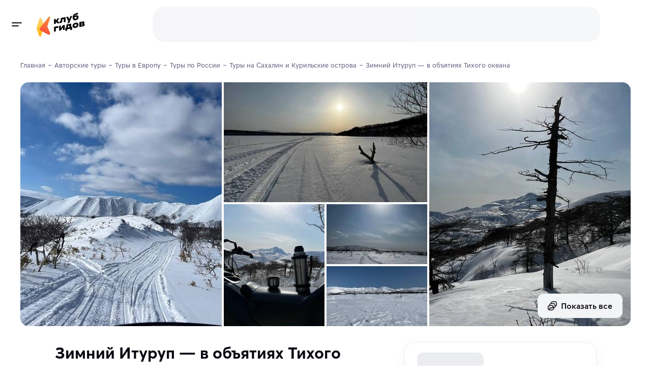

--- FILE ---
content_type: text/html
request_url: https://klubgidov.ru/rossiya/sahalin-i-kurilskie-ostrova/zimnij-iturup-v-obyatiyah-tihogo-okeana-243441
body_size: 48835
content:
<!DOCTYPE html><html  class="light-theme" lang="ru"><head><meta charset="utf-8"><meta name="viewport" content="width=device-width, initial-scale=1"><script type="importmap">{"imports":{"#entry":"https://static.klubgidov.ru/_nuxt/BzccaLLS.js"}}</script><title>Зимний Итуруп — в объятиях Тихого океана | Клуб Гидов</title><link rel="stylesheet" href="https://static.klubgidov.ru/_nuxt/entry.B3ZBWm4h.css" crossorigin><link rel="stylesheet" href="https://static.klubgidov.ru/_nuxt/default.Dv_w7Maz.css" crossorigin><link rel="stylesheet" href="https://static.klubgidov.ru/_nuxt/useSuccessRequestModal.CbYafLhC.css" crossorigin><link rel="stylesheet" href="https://static.klubgidov.ru/_nuxt/useRequestCallModal.meouCbxM.css" crossorigin><link rel="stylesheet" href="https://static.klubgidov.ru/_nuxt/SearchToursCount.Yp5fdWHG.css" crossorigin><link rel="stylesheet" href="https://static.klubgidov.ru/_nuxt/TourSelectionModeSheet.CNrY6DYs.css" crossorigin><link rel="stylesheet" href="https://static.klubgidov.ru/_nuxt/SearchDropdownFooter.DBbCP5yu.css" crossorigin><link rel="stylesheet" href="https://static.klubgidov.ru/_nuxt/PhoneContacts.n3AVRGS_.css" crossorigin><link rel="stylesheet" href="https://static.klubgidov.ru/_nuxt/SocialButton.BTq-TgAt.css" crossorigin><link rel="stylesheet" href="https://static.klubgidov.ru/_nuxt/SupportSchedule.BTub-zpS.css" crossorigin><link rel="stylesheet" href="https://static.klubgidov.ru/_nuxt/useSuccessRequestModal.Bkku0LME.css" crossorigin><link rel="stylesheet" href="https://static.klubgidov.ru/_nuxt/SocialsButtons.UwzxBJzA.css" crossorigin><link rel="stylesheet" href="https://static.klubgidov.ru/_nuxt/WebCallModal.CVx9nBFP.css" crossorigin><link rel="stylesheet" href="https://static.klubgidov.ru/_nuxt/TourPage.BqA_UGEu.css" crossorigin><link rel="stylesheet" href="https://static.klubgidov.ru/_nuxt/TourGuideCard.Dx6HSeNs.css" crossorigin><link rel="stylesheet" href="https://static.klubgidov.ru/_nuxt/TourArrivalList.BzNCxAx_.css" crossorigin><link rel="stylesheet" href="https://static.klubgidov.ru/_nuxt/FavoritesNotFound.BrNVgMV9.css" crossorigin><link rel="stylesheet" href="https://static.klubgidov.ru/_nuxt/TourAllComfortsDropdown.B7zEhe7G.css" crossorigin><link rel="stylesheet" href="https://static.klubgidov.ru/_nuxt/AdvantagesList.CrLn2fmY.css" crossorigin><link rel="stylesheet" href="https://static.klubgidov.ru/_nuxt/TourDiscountConditionsList.BYI2mGfB.css" crossorigin><link rel="stylesheet" href="https://static.klubgidov.ru/_nuxt/ReviewsList.CQkFkuWj.css" crossorigin><link rel="stylesheet" href="https://static.klubgidov.ru/_nuxt/VerifyCodeForm.CA5pR0HI.css" crossorigin><link rel="stylesheet" href="https://static.klubgidov.ru/_nuxt/MessengerSubscribeForm.Blhw5pae.css" crossorigin><link rel="stylesheet" href="https://static.klubgidov.ru/_nuxt/ReviewItem.BabL4PQm.css" crossorigin><link rel="stylesheet" href="https://static.klubgidov.ru/_nuxt/useCallOrganizerModal.DRLQFlTz.css" crossorigin><link rel="stylesheet" href="https://static.klubgidov.ru/_nuxt/useSuccessPdfModal.CA98MCpr.css" crossorigin><link rel="stylesheet" href="https://static.klubgidov.ru/_nuxt/ExcursionDateSelector.CmTkDeAQ.css" crossorigin><link rel="modulepreload" as="script" crossorigin href="https://static.klubgidov.ru/_nuxt/BzccaLLS.js"><link rel="modulepreload" as="script" crossorigin href="https://static.klubgidov.ru/_nuxt/DiE3YpaP.js"><link rel="modulepreload" as="script" crossorigin href="https://static.klubgidov.ru/_nuxt/1n26OH80.js"><link rel="modulepreload" as="script" crossorigin href="https://static.klubgidov.ru/_nuxt/-n4mi31Y.js"><link rel="modulepreload" as="script" crossorigin href="https://static.klubgidov.ru/_nuxt/CKVy-NNF.js"><link rel="modulepreload" as="script" crossorigin href="https://static.klubgidov.ru/_nuxt/D5HuZnff.js"><link rel="modulepreload" as="script" crossorigin href="https://static.klubgidov.ru/_nuxt/B-rXIATb.js"><link rel="modulepreload" as="script" crossorigin href="https://static.klubgidov.ru/_nuxt/AM9y54zd.js"><link rel="modulepreload" as="script" crossorigin href="https://static.klubgidov.ru/_nuxt/YlsxtGcC.js"><link rel="modulepreload" as="script" crossorigin href="https://static.klubgidov.ru/_nuxt/CXCq6GwK.js"><link rel="modulepreload" as="script" crossorigin href="https://static.klubgidov.ru/_nuxt/BPry9_1H.js"><link rel="modulepreload" as="script" crossorigin href="https://static.klubgidov.ru/_nuxt/2lq0l7nW.js"><link rel="modulepreload" as="script" crossorigin href="https://static.klubgidov.ru/_nuxt/BP-iUE1w.js"><link rel="modulepreload" as="script" crossorigin href="https://static.klubgidov.ru/_nuxt/B-ne336C.js"><link rel="modulepreload" as="script" crossorigin href="https://static.klubgidov.ru/_nuxt/C7bga_Cx.js"><link rel="modulepreload" as="script" crossorigin href="https://static.klubgidov.ru/_nuxt/BnL5f9nr.js"><link rel="modulepreload" as="script" crossorigin href="https://static.klubgidov.ru/_nuxt/Dzj-QbpC.js"><link rel="modulepreload" as="script" crossorigin href="https://static.klubgidov.ru/_nuxt/BLySdmQp.js"><link rel="modulepreload" as="script" crossorigin href="https://static.klubgidov.ru/_nuxt/DS-cglv7.js"><link rel="modulepreload" as="script" crossorigin href="https://static.klubgidov.ru/_nuxt/C_kDvMa4.js"><link rel="modulepreload" as="script" crossorigin href="https://static.klubgidov.ru/_nuxt/cIl-76Gn.js"><link rel="modulepreload" as="script" crossorigin href="https://static.klubgidov.ru/_nuxt/D2fpc90z.js"><link rel="modulepreload" as="script" crossorigin href="https://static.klubgidov.ru/_nuxt/cdVwqAOD.js"><link rel="modulepreload" as="script" crossorigin href="https://static.klubgidov.ru/_nuxt/Db8Ei9Oy.js"><link rel="modulepreload" as="script" crossorigin href="https://static.klubgidov.ru/_nuxt/BbrAYOTB.js"><link rel="modulepreload" as="script" crossorigin href="https://static.klubgidov.ru/_nuxt/CvgM8bZ3.js"><link rel="modulepreload" as="script" crossorigin href="https://static.klubgidov.ru/_nuxt/CuwWuiQq.js"><link rel="modulepreload" as="script" crossorigin href="https://static.klubgidov.ru/_nuxt/79rKTX9A.js"><link rel="modulepreload" as="script" crossorigin href="https://static.klubgidov.ru/_nuxt/CFMXRE4K.js"><link rel="modulepreload" as="script" crossorigin href="https://static.klubgidov.ru/_nuxt/B2RbQNsX.js"><link rel="modulepreload" as="script" crossorigin href="https://static.klubgidov.ru/_nuxt/Bo37ZWdr.js"><link rel="modulepreload" as="script" crossorigin href="https://static.klubgidov.ru/_nuxt/B-Fy1K0I.js"><link rel="modulepreload" as="script" crossorigin href="https://static.klubgidov.ru/_nuxt/B-PuRP0D.js"><link rel="modulepreload" as="script" crossorigin href="https://static.klubgidov.ru/_nuxt/B256EzlB.js"><link rel="modulepreload" as="script" crossorigin href="https://static.klubgidov.ru/_nuxt/Di1Wf9a8.js"><link rel="modulepreload" as="script" crossorigin href="https://static.klubgidov.ru/_nuxt/C_IaD97-.js"><link rel="modulepreload" as="script" crossorigin href="https://static.klubgidov.ru/_nuxt/CAf3q0r0.js"><link rel="modulepreload" as="script" crossorigin href="https://static.klubgidov.ru/_nuxt/nbwt_bGD.js"><link rel="modulepreload" as="script" crossorigin href="https://static.klubgidov.ru/_nuxt/rfbkagz2.js"><link rel="modulepreload" as="script" crossorigin href="https://static.klubgidov.ru/_nuxt/BYT6_K9a.js"><link rel="modulepreload" as="script" crossorigin href="https://static.klubgidov.ru/_nuxt/BhftEIt9.js"><link rel="modulepreload" as="script" crossorigin href="https://static.klubgidov.ru/_nuxt/CJ6hmHQf.js"><link rel="modulepreload" as="script" crossorigin href="https://static.klubgidov.ru/_nuxt/al2VQFYS.js"><link rel="modulepreload" as="script" crossorigin href="https://static.klubgidov.ru/_nuxt/D6bkGlTk.js"><link rel="modulepreload" as="script" crossorigin href="https://static.klubgidov.ru/_nuxt/Dug4pvzJ.js"><link rel="modulepreload" as="script" crossorigin href="https://static.klubgidov.ru/_nuxt/DNupT2al.js"><link rel="modulepreload" as="script" crossorigin href="https://static.klubgidov.ru/_nuxt/CqLAeI9I.js"><link rel="modulepreload" as="script" crossorigin href="https://static.klubgidov.ru/_nuxt/UTPOq76a.js"><link rel="modulepreload" as="script" crossorigin href="https://static.klubgidov.ru/_nuxt/Bn8E-7Rv.js"><link rel="modulepreload" as="script" crossorigin href="https://static.klubgidov.ru/_nuxt/BKfM--J7.js"><link rel="preload" as="fetch" fetchpriority="low" crossorigin="anonymous" href="https://static.klubgidov.ru/_nuxt/builds/meta/a8e5685f-ad0a-478b-b8cf-380914a16ce1.json"><link rel="icon" type="image/x-icon" id="favicon" href="/favicon.ico"><link rel="icon" type="image/svg+xml" id="favicon-svg" href="/favicon.svg"><script type="text/javascript">(function(w, d, s, h, id) {
        w.roistatProjectId = id;
        w.roistatHost = h;
        var p = d.location.protocol == "https:" ? "https://" : "http://";
        var u = /^.*roistat_visit=[^;]+(.*)?$/.test(d.cookie) ? "/dist/module.js" : "/api/site/1.0/"+id+"/init?referrer="+encodeURIComponent(d.location.href);
        var js = d.createElement(s); js.charset="UTF-8"; js.async = 1; js.src = p+h+u; var js2 = d.getElementsByTagName(s)[0]; js2.parentNode.insertBefore(js, js2);
      })(window, document, 'script', 'cloud.roistat.com', '1ddbf264d247474bc165b7ba44cd9a78');

      document.dispatchEvent(new Event('roistat:init'))</script><meta name="og:title" content="Зимний Итуруп — в объятиях Тихого океана" property="og:title"><meta name="description" content="Авторский тур &quot;Зимний Итуруп — в объятиях Тихого океана&quot; в Клубе Гидов. Зимний тур на Итуруп – это прекрасная возможность насладиться красотой этого удивительного острова в зимнее время года. Живописные вулканические ландшафты, проз..."><meta name="og:description" content="Авторский тур &quot;Зимний Итуруп — в объятиях Тихого океана&quot; в Клубе Гидов. Зимний тур на Итуруп – это прекрасная возможность насладиться красотой этого удивительного острова в зимнее время года. Живописные вулканические ландшафты, проз..." property="og:description"><meta property="og:url" content="https://klubgidov.ru/rossiya/sahalin-i-kurilskie-ostrova/zimnij-iturup-v-obyatiyah-tihogo-okeana-243441"><meta name="og:image" content="https://imcdn.klubgidov.ru/644x460/GC_e04dd811544d35215bd9b8a8f06145def4cc2f4f9ebb015808058e3f0059f2e6.jpeg"><link rel="canonical" href="https://klubgidov.ru/rossiya/sahalin-i-kurilskie-ostrova/zimnij-iturup-v-obyatiyah-tihogo-okeana-243441" data-hid="i18n-can"><script type="module" src="https://static.klubgidov.ru/_nuxt/BzccaLLS.js" crossorigin></script></head><body><!--teleport start anchor--><!----><!--teleport anchor--><div id="__nuxt"><!--[--><!--[--><!--[--><div class="default-layout"><header class="app-header" style=""><span></span> <div class="app-header__wrap"><div class="app-header__main"><div class="app-header__left"><button class="app-burger-button" aria-label="toggle menu"></button> <a href="/" class="app-logo" aria-label="На главную"><img src="https://static.klubgidov.ru/_nuxt/guidesclub.Yg_1Bd49.svg" width="95" class="app-logo__image" alt="Logo"></a></div> <div class="app-header__container container container--large"><div id="app-header-search" class="app-header__search"><!--[--><div class="as-skeleton is-lighten search-form-skeleton" style="width:100%;min-width:100%;height:auto;font-size:16px;"></div><!--]--></div> <span></span></div></div></div></header> <div class="app-main"><!--[--><aside class="app-aside" style="max-height:calc(100vh - 0px);"><!----> <!--teleport start--><!--teleport end--></aside> <div class="app-content"><!--[--><!--[--><div class="nuxt-loading-indicator" style="position:fixed;top:0;right:0;left:0;pointer-events:none;width:auto;height:3px;opacity:0;background:#793DFC;background-size:0% auto;transform:scaleX(0%);transform-origin:left;transition:transform 0.1s, height 0.4s, opacity 0.4s;z-index:999999;"></div> <div class="container content" itemscope itemtype="http://schema.org/TouristTrip"><div class="tour-page"><!----> <div class="tour-schema"><meta itemprop="name" content="✈️ Зимний Итуруп — в объятиях Тихого океана"> <meta itemprop="url" content="https://klubgidov.ru/rossiya/sahalin-i-kurilskie-ostrova/zimnij-iturup-v-obyatiyah-tihogo-okeana-243441"> <meta itemprop="image" content="https://imcdn.klubgidov.ru/1200x00/GC_e04dd811544d35215bd9b8a8f06145def4cc2f4f9ebb015808058e3f0059f2e6.jpeg"> <div itemprop="tripOrigin" itemscope itemtype="https://schema.org/Place"><meta itemprop="name" content="Сахалин и Курильские острова"> <div itemprop="address" itemscope itemtype="https://schema.org/PostalAddress"><meta itemprop="addressCountry" content="Россия"> <meta itemprop="addressRegion" content="Сахалин и Курильские острова"></div></div> <!----> <!--[--><div itemprop="offers" itemscope itemtype="https://schema.org/Offer"><meta itemprop="name" content="Групповой заезд 31 декабря 2026 – 3 января 2027"> <meta itemprop="price" content="105000"> <meta itemprop="priceCurrency" content="RUB"> <div itemprop="itemOffered" itemscope itemtype="https://schema.org/TouristTrip"><meta itemprop="arrivalTime" content="2026-12-31"> <meta itemprop="departureTime" content="2027-01-03"></div></div><!--]--></div> <div class="tour-intro"><ul itemscope itemtype="https://schema.org/BreadcrumbList" class="as-breadcrumbs"><!--[--><li class="as-breadcrumbs__item" itemprop="itemListElement" itemscope itemtype="https://schema.org/ListItem"><a class="as-breadcrumbs__link" itemtype="https://schema.org/Thing" itemprop="item" href="/"><span itemprop="name">Главная</span></a><meta itemprop="position" content="1"></li><li class="as-breadcrumbs__item" itemprop="itemListElement" itemscope itemtype="https://schema.org/ListItem"><a class="as-breadcrumbs__link" itemtype="https://schema.org/Thing" itemprop="item" href="/tours"><span itemprop="name">Авторские туры</span></a><meta itemprop="position" content="2"></li><li class="as-breadcrumbs__item" itemprop="itemListElement" itemscope itemtype="https://schema.org/ListItem"><a class="as-breadcrumbs__link" itemtype="https://schema.org/Thing" itemprop="item" href="/evropa"><span itemprop="name">Туры в Европу</span></a><meta itemprop="position" content="3"></li><li class="as-breadcrumbs__item" itemprop="itemListElement" itemscope itemtype="https://schema.org/ListItem"><a class="as-breadcrumbs__link" itemtype="https://schema.org/Thing" itemprop="item" href="/rossiya"><span itemprop="name">Туры по России</span></a><meta itemprop="position" content="4"></li><li class="as-breadcrumbs__item" itemprop="itemListElement" itemscope itemtype="https://schema.org/ListItem"><a class="as-breadcrumbs__link" itemtype="https://schema.org/Thing" itemprop="item" href="/rossiya/sahalin-i-kurilskie-ostrova"><span itemprop="name">Туры на Сахалин и Курильские острова</span></a><meta itemprop="position" content="5"></li><li class="as-breadcrumbs__item"><span class="as-breadcrumbs__link">Зимний Итуруп — в объятиях Тихого океана</span></li><!--]--></ul> <div class="tour-intro__body"><div class="as-tile-gallery tour-intro__gallery" video-id><div class="as-tile-gallery-container"><div class="as-tile-gallery-body" style="grid-gap:4px;"><!--[--><div class="as-tile-gallery-item"><picture class="as-tile-picture"><!--[--><source media="(min-width: 992px)" srcset="
              https://imcdn.klubgidov.ru/424x480/GC_e04dd811544d35215bd9b8a8f06145def4cc2f4f9ebb015808058e3f0059f2e6.jpeg,
              https://imcdn.klubgidov.ru/848x960/GC_e04dd811544d35215bd9b8a8f06145def4cc2f4f9ebb015808058e3f0059f2e6.jpeg 2x
            "> <!----> <!----> <!----><!--]--><img src="https://imcdn.klubgidov.ru/250x300/GC_e04dd811544d35215bd9b8a8f06145def4cc2f4f9ebb015808058e3f0059f2e6.jpeg" srcset="https://imcdn.klubgidov.ru/500x600/GC_e04dd811544d35215bd9b8a8f06145def4cc2f4f9ebb015808058e3f0059f2e6.jpeg 2x" class="as-tile-picture__image" loading="lazy"></picture><!----></div><div class="as-tile-gallery-item"><picture class="as-tile-picture"><!--[--><!----> <source media="(min-width: 992px)" srcset="
              https://imcdn.klubgidov.ru/427x236/GC_038367c7d46e4192a9dce2930b85ff31b09bb06f2460bc936bebfc358c2a4ec9.jpeg,
              https://imcdn.klubgidov.ru/854x472/GC_038367c7d46e4192a9dce2930b85ff31b09bb06f2460bc936bebfc358c2a4ec9.jpeg 2x
            "> <!----> <!----><!--]--><img src="https://imcdn.klubgidov.ru/250x300/GC_038367c7d46e4192a9dce2930b85ff31b09bb06f2460bc936bebfc358c2a4ec9.jpeg" srcset="https://imcdn.klubgidov.ru/500x600/GC_038367c7d46e4192a9dce2930b85ff31b09bb06f2460bc936bebfc358c2a4ec9.jpeg 2x" class="as-tile-picture__image" loading="lazy"></picture><!----></div><div class="as-tile-gallery-item"><picture class="as-tile-picture"><!--[--><source media="(min-width: 992px)" srcset="
              https://imcdn.klubgidov.ru/424x480/GC_a3ea0fff5d1416d7691ef76acfebe4c9cb9694974f0d117f8c0137434cba4c37.jpeg,
              https://imcdn.klubgidov.ru/848x960/GC_a3ea0fff5d1416d7691ef76acfebe4c9cb9694974f0d117f8c0137434cba4c37.jpeg 2x
            "> <!----> <!----> <!----><!--]--><img src="https://imcdn.klubgidov.ru/250x300/GC_a3ea0fff5d1416d7691ef76acfebe4c9cb9694974f0d117f8c0137434cba4c37.jpeg" srcset="https://imcdn.klubgidov.ru/500x600/GC_a3ea0fff5d1416d7691ef76acfebe4c9cb9694974f0d117f8c0137434cba4c37.jpeg 2x" class="as-tile-picture__image" loading="lazy"></picture><!----></div><div class="as-tile-gallery-item"><picture class="as-tile-picture"><!--[--><!----> <!----> <source media="(min-width: 992px)" srcset="
              https://imcdn.klubgidov.ru/212x240/GC_2a82c15b56271d5e3f234e7efec3706128a18b5f608eb22d93dc5c94ca89bda6.jpeg,
              https://imcdn.klubgidov.ru/424x480/GC_2a82c15b56271d5e3f234e7efec3706128a18b5f608eb22d93dc5c94ca89bda6.jpeg 2x
            "> <!----><!--]--><img src="https://imcdn.klubgidov.ru/250x300/GC_2a82c15b56271d5e3f234e7efec3706128a18b5f608eb22d93dc5c94ca89bda6.jpeg" srcset="https://imcdn.klubgidov.ru/500x600/GC_2a82c15b56271d5e3f234e7efec3706128a18b5f608eb22d93dc5c94ca89bda6.jpeg 2x" class="as-tile-picture__image" loading="lazy"></picture><!----></div><div class="as-tile-gallery-item"><picture class="as-tile-picture"><!--[--><!----> <!----> <!----> <source media="(min-width: 992px)" srcset="
              https://imcdn.klubgidov.ru/212x118/GC_157eaa8d30e4541d439d9ad5e562f93d52e90fec85c49f5e6b671a7f301e8cbd.jpeg,
              https://imcdn.klubgidov.ru/427x236/GC_157eaa8d30e4541d439d9ad5e562f93d52e90fec85c49f5e6b671a7f301e8cbd.jpeg 2x
            "><!--]--><img src="https://imcdn.klubgidov.ru/250x300/GC_157eaa8d30e4541d439d9ad5e562f93d52e90fec85c49f5e6b671a7f301e8cbd.jpeg" srcset="https://imcdn.klubgidov.ru/500x600/GC_157eaa8d30e4541d439d9ad5e562f93d52e90fec85c49f5e6b671a7f301e8cbd.jpeg 2x" class="as-tile-picture__image" loading="lazy"></picture><!----></div><div class="as-tile-gallery-item"><picture class="as-tile-picture"><!--[--><!----> <!----> <!----> <source media="(min-width: 992px)" srcset="
              https://imcdn.klubgidov.ru/212x118/GC_e85a6616234f20918e75a11add9eab6a9e26e1f0c78311389ef1ab9a9d3e4ac8.jpeg,
              https://imcdn.klubgidov.ru/427x236/GC_e85a6616234f20918e75a11add9eab6a9e26e1f0c78311389ef1ab9a9d3e4ac8.jpeg 2x
            "><!--]--><img src="https://imcdn.klubgidov.ru/250x300/GC_e85a6616234f20918e75a11add9eab6a9e26e1f0c78311389ef1ab9a9d3e4ac8.jpeg" srcset="https://imcdn.klubgidov.ru/500x600/GC_e85a6616234f20918e75a11add9eab6a9e26e1f0c78311389ef1ab9a9d3e4ac8.jpeg 2x" class="as-tile-picture__image" loading="lazy"></picture><div class="as-tile-gallery__button"><button type="button" class="as-button is-secondary as-tile-gallery__button"><span class="as-button__body"><span class="as-button__prepend"><!--[--><svg xmlns="http://www.w3.org/2000/svg" class="svg-icon"><use href="/_nuxt/index.-Oe7tP5j.svg#i-icon-gallery"></use></svg><!--]--></span><!--[--> Показать все<!--]--><!----></span><!----></button></div></div><!--]--></div><div class="as-tile-gallery-pagination"></div></div></div></div></div> <div class="tour-page__container"><main class="tour-page__content"><!----> <section class="tour-section tour-page__section-resume" id="overview"><!--[--><div class="tour-resume"><h1 class="tour-resume__title h2">Зимний Итуруп — в объятиях Тихого океана</h1> <ul class="tour-resume__subtitle"><li class="tour-resume__subtitle-item is-actions"><button type="button" class="as-button is-secondary is-x-small tour-resume__button" aria-label="Добавить в избранное"><span class="as-button__body"><span class="as-button__prepend"><!--[--><!--[--><svg xmlns="http://www.w3.org/2000/svg" class="svg-icon"><use href="/_nuxt/index.-Oe7tP5j.svg#i-icon-like-outline"></use></svg><!--]--><!--]--></span><!--[--> <!--[-->В избранное<!--]--><!--]--><!----></span><!----></button> <span></span></li> <!----> <li class="tour-resume__subtitle-item"><ul class="comma-splitted-list"><!--[--><li><a href="/rossiya/sahalin-i-kurilskie-ostrova" class="" target="_blank">Сахалин и Курильские острова</a></li><li><a href="/rossiya/dalnij-vostok" class="" target="_blank">Дальний Восток</a></li><!--]--></ul></li> <li class="tour-resume__subtitle-item is-duration"><!--[-->4 дня <!--[-->
              (3 ночи)
            <!--]--><!--]--></li></ul> <div class="as-card has-shadow tour-organizer-resume-card tour-resume__organizer"><!--[--><div class="as-card__body tour-organizer-resume-card__body"><!--[--><div class="tour-organizer-resume-card__avatar"><span class="as-avatar is-rounded" style="width:64px;min-width:64px;height:64px;font-size:21px;"><img class="as-avatar__image" src="https://imcdn.klubgidov.ru/64x64/GC_af3e371144b003e6c30040682b4850de7bd0dd90773d52dfa7d7398ef8fca5da.jpeg" srcset="https://imcdn.klubgidov.ru/128x128/GC_af3e371144b003e6c30040682b4850de7bd0dd90773d52dfa7d7398ef8fca5da.jpeg 2x" alt="Photo Оксана  Т." width="64" height="64" loading="lazy"></span> <!----></div> <div class="tour-organizer-resume-card__content"><div class="tour-organizer-resume-card__name">Оксана  Т. <!----></div> <div class="tour-organizer-resume-card__subtitle">Организатор путешествия</div> <a class="tour-organizer-resume-card__link" href="/tours?organizerId=3333" target="_blank">Все туры организатора</a></div><!--]--></div><!--]--></div> <div class="as-row as-row tour-resume__row"><!--[--><div class="as-col is-12 sm:is-auto tour-resume__col"><!--[--><div class="tour-resume__col-title">Сложность <!--[--><span><!--[--><button type="button" class="as-info-button" id="ref-v-0-0-2" aria-haspopup="true" aria-expanded="false"><svg xmlns="http://www.w3.org/2000/svg" class="svg-icon"><use href="/_nuxt/index.-Oe7tP5j.svg#i-icon-info"></use></svg></button><!--]--></span><span></span><!--]--></div> <div class="tour-resume__col-list"><div class="tour-base-indicator">Легкий <div class="as-indicator tour-base-indicator__dots"><!--[--><span class="as-indicator__item is-min is-active"></span><span class="as-indicator__item is-min"></span><span class="as-indicator__item is-min"></span><span class="as-indicator__item is-min"></span><!--]--></div></div></div> <button class="tour-resume__col-button">К маршруту</button><!--]--></div> <div class="as-col is-12 sm:is-auto tour-resume__col"><!--[--><div class="tour-resume__col-title">Комфорт <!--[--><span><!--[--><button type="button" class="as-info-button" id="ref-v-0-0-3" aria-haspopup="true" aria-expanded="false"><svg xmlns="http://www.w3.org/2000/svg" class="svg-icon"><use href="/_nuxt/index.-Oe7tP5j.svg#i-icon-info"></use></svg></button><!--]--></span><span></span><!--]--></div> <div class="tour-resume__col-list"><!--[--><div class="tour-resume__col-item"><div class="tour-base-indicator">Средний <div class="as-indicator tour-base-indicator__dots"><!--[--><span class="as-indicator__item is-default is-active"></span><span class="as-indicator__item is-default is-active"></span><span class="as-indicator__item is-default is-active"></span><span class="as-indicator__item is-default"></span><span class="as-indicator__item is-default"></span><!--]--></div></div></div><!--]--></div> <button class="tour-resume__col-button">К проживанию</button><!--]--></div> <!----> <div class="as-col is-12 sm:is-auto tour-resume__col"><!--[--><div class="tour-resume__col-title">Размер группы <!----></div> <div class="tour-resume__col-text">6-10 туристов, от 6 лет</div><!--]--></div> <!----><!--]--></div></div><!--]--></section> <section id="tour-booking-form" class="tour-section tour-page__section-booking"><div class="tour-page__outlined-card tour-page__booking-form-container"><form method="post" class="tour-booking-form" data-testid="form"><div class="tour-booking-form__price" data-testid="price-info"><!----> <span class="display-price tour-booking-form__price-value h2"><!--[--><div class="as-skeleton display-price__skeleton" style="width:100%;min-width:100%;height:1em;font-size:inherit;"></div><!--]--> <span style="display:none;">105 000 ₽</span></span> <!----></div> <div class="tour-booking-form__price-caption"><!--[-->за туриста за 4 дня<!--]--></div> <!----> <!----> <!----> <!--[--><div class="tour-booking-form__label">Даты путешествия</div> <!--[--><!--[--><div class="as-input-v1 is-filled as-select tour-date-select tour-booking-form__date-select" aria-label="Доступные даты" id="v-0-0-11" data-select-target tabindex="0" data-testid="tour-date"><div class="as-input-v1__body"><!----><div class="as-input-v1__box"><!----><div class="as-input-v1__main"><div class="as-input-v1__label"><!--[-->Доступные даты<!--]--></div><div class="as-input-v1__content"><!----><!--[--><!--]--><!----></div></div><div class="as-input-v1__append"><!----><!--[--><div class="as-select__append-actions"><!----><button type="button" tabindex="-1" class="as-select__append-action"><svg xmlns="http://www.w3.org/2000/svg" class="svg-icon as-select__chevron-icon"><use href="/_nuxt/index.-Oe7tP5j.svg#i-icon-chevron-down"></use></svg></button></div><!--]--></div></div><!----></div><!----></div><span></span><!--]--><!--]--> <!----> <div class="as-message as-message--warning as-message--dense tour-booking-form__preliminary-alert" role="alert" data-testid="preliminary-dates"><div class="as-message__prepend"><!--[--><svg xmlns="http://www.w3.org/2000/svg" class="svg-icon"><use href="/_nuxt/index.-Oe7tP5j.svg#i-icon-alert"></use></svg><!--]--></div><div class="as-message__body"><!----><div class="as-message__text"><!--[--> <div class="tour-booking-form__alert-title">Предварительные даты</div> <div class="tour-booking-form__alert-text">Отправьте заявку для уточнения</div><!--]--></div></div><!----></div> <!----> <div class="tour-booking-form__counter"><div class="tour-booking-form__counter-body"><div class="tour-booking-form__counter-title">Кол-во туристов</div> <div class="tour-booking-form__counter-subtitle">6-10 туристов, от 6 лет</div></div> <!--[--><div class="as-input-counter tour-booking-form__counter-control" data-testid="tourists-input"><div class="as-input-counter__body"><button type="button" class="as-input-counter__button" disabled><svg xmlns="http://www.w3.org/2000/svg" class="svg-icon"><use href="/_nuxt/sprite.D8Kfl60F.svg#i-minus"></use></svg></button><input type="number" value="1" class="as-input-counter__field" min="1"><button type="button" class="as-input-counter__button"><svg xmlns="http://www.w3.org/2000/svg" class="svg-icon"><use href="/_nuxt/sprite.D8Kfl60F.svg#i-plus"></use></svg></button></div><!----></div><!--]--></div> <button type="submit" class="as-button is-accent is-block is-x-large tour-booking-form__book-btn" data-testid="submit-button"><span class="as-button__body"><!----><!--[-->Забронировать<!--]--><!----></span><!----></button> <!----> <!--[--><!--[--><div class="tour-guarantee tour-booking-form__guarantee" data-testid="no-pay-hint" id="ref-v-0-0-12" aria-haspopup="true" aria-expanded="false"><svg xmlns="http://www.w3.org/2000/svg" class="svg-icon"><use href="/_nuxt/index.-Oe7tP5j.svg#i-icon-shield-check"></use></svg> <div class="tour-guarantee__text">Не требует оплаты сейчас</div></div><!--]--><span></span><!--]--> <!----><!--]--></form></div></section> <section class="tour-section tour-description"><!--[--><div class="article-text tour-description__text" itemprop="description"><p>Зимний тур на Итуруп – это прекрасная возможность насладиться красотой этого удивительного острова в зимнее время года. Живописные вулканические ландшафты, прозрачная и блестящая вода Тихого океана, горячие источники и потрясающие пейзажи – все это ждет вас на Итурупе зимой.</p><p>Вы сможете прогуляться по застывшей вулканической лаве, посетить уникальные термальные и горячие источники и окунуться в незабываемую атмосферу зимнего Итурупа. Этот тур подарит вам множество ярких впечатлений и положительных эмоций.</p></div> <!----> <ul class="tour-description__tags"><!--[--><li itemprop="touristType" content="Джип-туры"><a href="/dzhip-tury" class="as-chip is-secondary is-clickable is-rounded is-outlined is-large tour-description__tag-link" tabindex="0"><span class="as-chip__prepend"><!--[--><svg xmlns="http://www.w3.org/2000/svg" class="svg-icon"><use href="/_nuxt/rest-kinds.CgL6487N.svg#i-icon-13"></use></svg><!--]--></span><!--[--> Джип-туры<!--]--><!----></a></li><li itemprop="touristType" content="Туры на снегоходах"><a href="/tury-na-snegohodah" class="as-chip is-secondary is-clickable is-rounded is-outlined is-large tour-description__tag-link" tabindex="0"><span class="as-chip__prepend"><!--[--><svg xmlns="http://www.w3.org/2000/svg" class="svg-icon"><use href="/_nuxt/rest-kinds.CgL6487N.svg#i-icon-5"></use></svg><!--]--></span><!--[--> Туры на снегоходах<!--]--><!----></a></li><li itemprop="touristType" content="Экскурсионные туры"><a href="/ehkskursionnye-tury" class="as-chip is-secondary is-clickable is-rounded is-outlined is-large tour-description__tag-link" tabindex="0"><span class="as-chip__prepend"><!--[--><svg xmlns="http://www.w3.org/2000/svg" class="svg-icon"><use href="/_nuxt/rest-kinds.CgL6487N.svg#i-icon-18"></use></svg><!--]--></span><!--[--> Экскурсионные туры<!--]--><!----></a></li><li itemprop="touristType" content="Комбинированные туры"><a href="/kombinirovannye-tury" class="as-chip is-secondary is-clickable is-rounded is-outlined is-large tour-description__tag-link" tabindex="0"><span class="as-chip__prepend"><!--[--><svg xmlns="http://www.w3.org/2000/svg" class="svg-icon"><use href="/_nuxt/rest-kinds.CgL6487N.svg#i-icon-15"></use></svg><!--]--></span><!--[--> Комбинированные туры<!--]--><!----></a></li><!--]--></ul><!--]--></section> <!----> <!----> <!--[--><section class="tour-section tour-program" id="route" itemprop="itinerary" itemscope itemtype="https://schema.org/ItemList"><!--[--><div class="tour-program__heading"><h2 class="tour-section-title tour-program__title"><!--[-->Маршрут<!--]--></h2> <!--[--><button type="button" class="as-link-button is-negative is-bold tour-page__expand-button"><span class="as-link-button__body"><!----><!--[-->Раскрыть все<!--]--><!----></span><!----></button><!--]--></div> <!--[--><button type="button" class="as-button is-secondary is-block tour-program__block-button"><span class="as-button__body"><span class="as-button__prepend"><!--[--><svg xmlns="http://www.w3.org/2000/svg" class="svg-icon is-x-large"><use href="/_nuxt/index.-Oe7tP5j.svg#i-icon-pdf"></use></svg><!--]--></span><!--[--> Получить программу тура в PDF<!--]--><!----></span><!----></button> <!--[--><div class="as-collapse is-active has-prepend tour-program__collapse" itemprop="itemListElement" itemscope itemtype="https://schema.org/TouristAttraction"><div class="as-collapse__header"><span class="as-collapse__prepend"><!--[-->1 день<!--]--></span><div class="as-collapse__heading"><div class="as-collapse__title"><!--[--><span itemprop="name">Прилет на о. Итуруп. Встреча в аэропорту. Лавовое плато Янкито.</span><!--]--></div><div class="as-collapse__actions"><!--[--><!--]--><button class="as-collapse__close-button" aria-label="Закрыть"><svg xmlns="http://www.w3.org/2000/svg" class="svg-icon"><use href="/_nuxt/index.-Oe7tP5j.svg#i-icon-chevron-down"></use></svg></button><!--[--><!--]--></div></div></div><div style="" class="as-collapse-transition"><div class="as-collapse-transition__body scale-in"><!--[--><div class="as-collapse__body"><!--[--><div class="article-text tour-program__collapse-text"><p>В аэропорту города Курильска, в зависимости от выбранного Вами способа прибытия на о. Итуруп вас встретят наши доброжелательные гиды и сопроводят до места проживания. </p><p>Также в первый день отдыха отправимся на Лавовое плато Янкито, которое образовалось после извержения вулкана Богдана Хмельницкого и находится у его подножия!</p><p>Возможность посещения Лавового плато Янкито зависит от толщины снежного покрова.</p><p>При невозможности посещения лавового плато Янкито локация будет заменена на посещение бухты Ольга.</p></div> <!----><!--]--></div><!--]--></div></div></div><div class="as-collapse has-prepend tour-program__collapse" itemprop="itemListElement" itemscope itemtype="https://schema.org/TouristAttraction"><div class="as-collapse__header"><span class="as-collapse__prepend"><!--[-->2 день<!--]--></span><div class="as-collapse__heading"><div class="as-collapse__title"><!--[--><span itemprop="name">Джип-экскурсия в залив Касатка. Посещение горячих источников «ванночки»</span><!--]--></div><div class="as-collapse__actions"><!--[--><!--]--><button class="as-collapse__close-button" aria-label="Открыть"><svg xmlns="http://www.w3.org/2000/svg" class="svg-icon"><use href="/_nuxt/index.-Oe7tP5j.svg#i-icon-chevron-down"></use></svg></button><!--[--><!--]--></div></div></div><div style="display:none;" class="as-collapse-transition"><div class="as-collapse-transition__body fade-out"><!--[--><div class="as-collapse__body"><!--[--><div class="article-text tour-program__collapse-text"><p>После завтрака отправимся на подготовленном джипе в атмосферное место в восточной части Итурупа под названием залив Касатка, где можно прикоснуться к Тихому океану!</p><p>На побережье есть Зеркальный пляж с очень прозрачной и блестящей водой. Пляж известен тем, что здесь располагалась военно-морская база с аэродромом, на котором базировались японские войска. Рядом с ним возвышается Чертова скала – скала, через которую японцы проложили туннель. Отсюда во время Второй Мировой войны японский флот ушел на Перл-Харбор. Туннели сохранились и по сегодняшний день, так что во время экскурсии туристы имеют возможность посетить их и пройти насквозь через скалу. </p><p>На берегу также можно увидеть буксир Корунд, который сел на мель в 2015 году и в настоящее время стал популярным местом для фотоссесий у туристов. А в завершении дня на обратном пути посетим горячие источники «Ванночки», снимем усталость и расслабимся в природных лечебных источниках. Ужин.</p></div> <!----><!--]--></div><!--]--></div></div></div><div class="as-collapse has-prepend tour-program__collapse" itemprop="itemListElement" itemscope itemtype="https://schema.org/TouristAttraction"><div class="as-collapse__header"><span class="as-collapse__prepend"><!--[-->3 день<!--]--></span><div class="as-collapse__heading"><div class="as-collapse__title"><!--[--><span itemprop="name">Экскурсия на снегоходах к вулкану Баранского. Посещение комплекса термальные источники</span><!--]--></div><div class="as-collapse__actions"><!--[--><!--]--><button class="as-collapse__close-button" aria-label="Открыть"><svg xmlns="http://www.w3.org/2000/svg" class="svg-icon"><use href="/_nuxt/index.-Oe7tP5j.svg#i-icon-chevron-down"></use></svg></button><!--[--><!--]--></div></div></div><div style="display:none;" class="as-collapse-transition"><div class="as-collapse-transition__body fade-out"><!--[--><div class="as-collapse__body"><!--[--><div class="article-text tour-program__collapse-text"><p>Завтрак.</p><p>Отправитесь на снегоходах к подножью вулкана Баранского – визитной карточке не только Итурупа, но и всей Курильской гряды, где сможете увидеть живописные вулканические ландшафты: бурлящие грязевые котлы, фумаролы, горячие озёра, гейзеры и водопады.</p><p>Все эти интересные природные объекты создаются благодаря интенсивной вулканической активности вулкана Баранского. На обратном пути вы сможете расслабиться в горячих источниках на вулкане среди белоснежного снега. </p><p>Ужин.</p></div> <!----><!--]--></div><!--]--></div></div></div><div class="as-collapse has-prepend tour-program__collapse" itemprop="itemListElement" itemscope itemtype="https://schema.org/TouristAttraction"><div class="as-collapse__header"><span class="as-collapse__prepend"><!--[-->4 день<!--]--></span><div class="as-collapse__heading"><div class="as-collapse__title"><!--[--><span itemprop="name">Трансфер в аэропорт, вылет</span><!--]--></div><div class="as-collapse__actions"><!--[--><!--]--><button class="as-collapse__close-button" aria-label="Открыть"><svg xmlns="http://www.w3.org/2000/svg" class="svg-icon"><use href="/_nuxt/index.-Oe7tP5j.svg#i-icon-chevron-down"></use></svg></button><!--[--><!--]--></div></div></div><div style="display:none;" class="as-collapse-transition"><div class="as-collapse-transition__body fade-out"><!--[--><div class="as-collapse__body"><!--[--><div class="article-text tour-program__collapse-text"><p>После завтрака мы посетим Курильский краеведческий музей, где узнаем больше о самом острове, об его археологии и этнографии, освоении Курильских островов, о флоре и фауне, геологии и тектонической активности вулканов. </p><p>Познакомимся с жизнью и деятельностью коренных жителей Айну. Далее прощание с о. Итуруп и вылет в Южно-Сахалинск.</p></div> <!----><!--]--></div><!--]--></div></div></div><!--]--> <!----><!--]--> <div class="tour-difficulty-card"><div class="tour-difficulty-card__label">Сложность <!--[--><span><!--[--><button type="button" class="as-info-button" id="ref-v-0-0-17" aria-haspopup="true" aria-expanded="false"><svg xmlns="http://www.w3.org/2000/svg" class="svg-icon"><use href="/_nuxt/index.-Oe7tP5j.svg#i-icon-info"></use></svg></button><!--]--></span><span></span><!--]--></div> <!--[--><div class="tour-difficulty-card__value"><span class="tour-difficulty-card__caption">Легкий</span> <div class="as-indicator tour-difficulty-card__dots"><!--[--><span class="as-indicator__item is-min is-active"></span><span class="as-indicator__item is-min"></span><span class="as-indicator__item is-min"></span><span class="as-indicator__item is-min"></span><!--]--></div></div> <div class="tour-difficulty-card__description">Физическая нагрузка минимальна. Подходит для всех, вне зависимости от физической подготовки и возраста</div><!--]--> <!----></div><!--]--></section><!--]--> <section class="tour-section tour-organizer" id="provider" x-large-button-icon><!--[--><div class="tour-organizer__avatar-container"><span class="as-avatar is-rounded tour-organizer__avatar" style="width:88px;min-width:88px;height:88px;font-size:29px;"><img class="as-avatar__image" src="https://imcdn.klubgidov.ru/128x128/GC_af3e371144b003e6c30040682b4850de7bd0dd90773d52dfa7d7398ef8fca5da.jpeg" srcset alt="Photo Оксана  Т." width="88" height="88" loading="lazy"></span> <!----></div> <div class="tour__organizer-body"><div class="tour-organizer__title" itemprop="provider" itemscope itemtype="https://schema.org/Person"><a href="/tour-provider/3333" class="tour-organizer__name" itemprop="name" content="Оксана  Т.">Оксана  Т.</a> <span> – автор и гид путешествия</span></div> <div class="tour-organizer__subtitle"><!----> <!----></div> <div class="tour-organizer__languages"><svg xmlns="http://www.w3.org/2000/svg" class="svg-icon tour-organizer__languages-icon"><use href="/_nuxt/index.-Oe7tP5j.svg#i-icon-globe"></use></svg> <strong class="tour-organizer__languages-caption">Языки организатора: </strong> <span class="tour-organizer__languages-list">Русский</span></div> <div class="as-truncate-text tour-organizer__description" style=""><!--[-->Я представитель туристической компании на территории Сахалинской области. 

Мы рады предложить вам широкий спектр туров и экскурсий по Сахалину и Курильским островам по самым выгодным ценам. Все туры и экскурсии — напрямую от организаторов! Деятельность полностью легализована, включая все необходимые виды страхования клиентов, лицензирование оказываемых услуг, предоставление договоров.

На общее дело работает свыше 10 опытных гидов и водителей с необходимыми категориями для перевозки пассажиров. Мы — семья, объединенная любовью к родным островам и приключениям!<!--]--><!----></div> <div class="as-row as-row tour-organizer__buttons"><!--[--><div class="as-col is-12 sm:is-auto"><!--[--><button type="button" class="as-button is-secondary is-block"><span class="as-button__body"><span class="as-button__prepend"><!--[--><svg xmlns="http://www.w3.org/2000/svg" class="svg-icon"><use href="/_nuxt/index.-Oe7tP5j.svg#i-icon-phone-call"></use></svg><!--]--></span><!--[--> Позвонить<!--]--><!----></span><!----></button><!--]--></div> <div class="as-col is-12 sm:is-auto"><!--[--><button type="button" class="as-button is-secondary is-block"><span class="as-button__body"><span class="as-button__prepend"><!--[--><svg xmlns="http://www.w3.org/2000/svg" class="svg-icon"><use href="/_nuxt/index.-Oe7tP5j.svg#i-icon-chat"></use></svg><!--]--></span><!--[--> Написать<!--]--><!----></span><!----></button><!--]--></div> <div class="as-col is-24 sm:is-auto"><!--[--><a href="/tour-provider/3333" class="as-button is-success is-block"><span class="as-button__body"><!----><!--[-->Смотреть туры организатора<!--]--><!----></span><!----></a><!--]--></div><!--]--></div></div> <!----><!--]--></section> <section class="tour-section tour-accommodation" id="accommodation"><!--[--><h2 class="tour-section-title"><!--[-->Проживание<!--]--></h2> <div class="tour-accommodation__comfort"><div class="tour-accommodation__comfort-title"><span class="tour-accommodation__label">Комфорт</span> <!--[--><span><!--[--><button type="button" class="as-info-button" id="ref-v-0-0-21" aria-haspopup="true" aria-expanded="false"><svg xmlns="http://www.w3.org/2000/svg" class="svg-icon"><use href="/_nuxt/index.-Oe7tP5j.svg#i-icon-info"></use></svg></button><!--]--></span><span></span><!--]--></div> <div class="as-row as-row tour-accommodation__comforts-list"><!--[--><!--[--><div class="as-col is-auto tour-accommodation__comfort-item"><!--[--><span class="tour-accommodation__comfort-name">Средний</span> <div class="as-indicator tour-accommodation__dots"><!--[--><span class="as-indicator__item is-default is-active"></span><span class="as-indicator__item is-default is-active"></span><span class="as-indicator__item is-default is-active"></span><span class="as-indicator__item is-default"></span><span class="as-indicator__item is-default"></span><!--]--></div><!--]--></div><!--]--><!--]--></div></div> <div class="tour-accommodation-list tour-accommodation__compact-list"><!--[--><div class="tour-accommodation-list__group"><div class="tour-accommodation-list__icons"><!--[--><span class="is-guest-house tour-accommodation-list__icon"><svg xmlns="http://www.w3.org/2000/svg" class="svg-icon is-large"><use href="/_nuxt/accommodation.DTdAuiSx.svg#i-icon-guest-house"></use></svg></span><!--]--></div> <div class="tour-accommodation-list__group-body"><div class="tour-accommodation-list__group-title">Гостевой дом</div> <div class="tour-accommodation-list__group-subtitle">3 ночи</div></div></div><!--]--></div> <div class="tour-accommodation__base"><div class="tour-accommodation__base-text article-text"><p>Для проживания мы предлагаем комфортный гостевой дом, который находится в шаговой доступности от центра города. Рядом расположены продуктовые магазины и аптеки.</p></div> <span></span></div> <div class="tour-accommodation__groups"><!--[--><div class="tour-accommodation-group"><!--[--><!--[--><div class="as-collapse is-active is-always-closed has-prepend tour-accommodation-group__collapse"><div class="as-collapse__header"><span class="as-collapse__prepend"><!--[-->3 ночи<!--]--></span><div class="as-collapse__heading"><div class="as-collapse__title"><!--[-->Проживание в гостевом доме <!----><!--]--></div><div class="as-collapse__actions"><!--[--><!--]--><!----><!--[--><!--]--></div></div></div><div style="display:none;" class="as-collapse-transition"><div class="as-collapse-transition__body fade-out"><!--[--><div class="as-collapse__body"><!--[--><!----> <span></span><!--]--></div><!--]--></div></div></div> <!----><!--]--><!--]--></div><!--]--></div><!--]--></section> <section class="tour-section tour-conditions" id="conditions"><!--[--><h2 class="tour-section-title"><!--[-->Условия тура<!--]--></h2> <h3 class="tour-conditions__caption">Включено в стоимость</h3> <div class="cost-list is-included"><ul><li>проживание в гостевом доме;</li><li>трансфер по туристическим локациям;</li><li>трансфер аэропорт-отель-аэропорт;</li><li>завтраки, обеды, ужины по программе;</li><li>оформление пограничного пропуска;</li><li>специально подготовленные комфортные машины-внедорожники.</li></ul></div> <h3 class="tour-conditions__caption">Оплачивается отдельно</h3> <div class="cost-list is-excluded"><ul><li>авиабилеты Южно-Сахалинск – Итуруп –Южно-Сахалинск;</li><li>входной билет на территорию термальных источников вулкана Баранского (имеются медицинские противопоказания);</li><li>входной билет термальных источников «Ванночки» (имеются медицинские противопоказания);</li><li>входной билет в музей.</li></ul></div><!--]--></section> <!----> <section class="tour-section tour-faq" id="faq"><!--[--><div class="tour-faq__heading"><h2 class="tour-section-title tour-faq__title"><!--[-->Важно знать<!--]--></h2> <!--[--><button type="button" class="as-link-button is-negative is-bold tour-page__expand-button"><span class="as-link-button__body"><!----><!--[-->Раскрыть все<!--]--><!----></span><!----></button><!--]--></div> <div class="tour-faq__items"><!--[--><div class="as-collapse is-active tour-faq__collapse"><div class="as-collapse__header"><!----><div class="as-collapse__heading"><div class="as-collapse__title"><!--[-->Список личных вещей, которые нужно взять с собой<!--]--></div><div class="as-collapse__actions"><!--[--><!--]--><button class="as-collapse__close-button" aria-label="Закрыть"><svg xmlns="http://www.w3.org/2000/svg" class="svg-icon"><use href="/_nuxt/index.-Oe7tP5j.svg#i-icon-chevron-down"></use></svg></button><!--[--><!--]--></div></div></div><div style="" class="as-collapse-transition"><div class="as-collapse-transition__body scale-in"><!--[--><div class="as-collapse__body"><!--[--> <div class="article-text"><ol><li>Термобельё</li><li>Ветрозащитные брюки и куртка</li><li>Свитер</li><li>Зимние перчатки</li><li>Шапка (без бубона)</li><li>Балаклава</li><li>Купальные принадлежности, сланцы.</li></ol></div><!--]--></div><!--]--></div></div></div><div class="as-collapse tour-faq__collapse"><div class="as-collapse__header"><!----><div class="as-collapse__heading"><div class="as-collapse__title"><!--[-->Когда принимаются заявки?<!--]--></div><div class="as-collapse__actions"><!--[--><!--]--><button class="as-collapse__close-button" aria-label="Открыть"><svg xmlns="http://www.w3.org/2000/svg" class="svg-icon"><use href="/_nuxt/index.-Oe7tP5j.svg#i-icon-chevron-down"></use></svg></button><!--[--><!--]--></div></div></div><div style="display:none;" class="as-collapse-transition"><div class="as-collapse-transition__body fade-out"><!--[--><div class="as-collapse__body"><!--[--> <div class="article-text"><p>Заявки на бронирование тура принимаются минимум за 20 дней до начала тура. Так как разрешительные документы для нахождения в пограничной зоне оформляются 15 дней минимум.</p></div><!--]--></div><!--]--></div></div></div><!--]--> <!----> <!----> <div class="as-collapse tour-faq__collapse"><div class="as-collapse__header"><!----><div class="as-collapse__heading"><div class="as-collapse__title"><!--[-->Отмена бронирования<!--]--></div><div class="as-collapse__actions"><!--[--><!--]--><button class="as-collapse__close-button" aria-label="Открыть"><svg xmlns="http://www.w3.org/2000/svg" class="svg-icon"><use href="/_nuxt/index.-Oe7tP5j.svg#i-icon-chevron-down"></use></svg></button><!--[--><!--]--></div></div></div><div style="display:none;" class="as-collapse-transition"><div class="as-collapse-transition__body fade-out"><!--[--><div class="as-collapse__body"><!--[--> <div class="article-text"><!----> <!--[--><!----> <div><p>Если вы отменяете бронирование после оплаты, то мы вернем вам всю внесенную сумму за вычетом расходов на организацию путешествия, которые будут у нас на момент отмены бронирования.</p></div><!--]--></div><!--]--></div><!--]--></div></div></div></div><!--]--></section> <section class="tour-section tour-dates" id="schedule"><!--[--><h2 class="tour-section-title"><!--[-->Даты и цены<!--]--></h2> <!--[--><div class="as-message as-message--warning tour-dates__alert" role="alert"><div class="as-message__prepend"><!--[--><svg xmlns="http://www.w3.org/2000/svg" class="svg-icon tour-dates__alert-icon"><use href="/_nuxt/index.-Oe7tP5j.svg#i-icon-alert"></use></svg><!--]--></div><div class="as-message__body"><!----><div class="as-message__text"><!--[--> Даты и стоимость тура уточняются. Отправьте заявку, чтобы узнать актуальную информацию.<!--]--></div></div><!----></div> <ul class="tour-dates__list"><!----> <!--[--><li class="tour-dates__item"><div class="tour-dates-variant" style=""><div class="tour-dates-variant__body"><div class="tour-dates-variant__info"><div class="tour-dates-variant__price"><!----> <div class="display-price tour-dates-variant__price-value"><!--[--><div class="as-skeleton display-price__skeleton" style="width:100%;min-width:100%;height:1em;font-size:inherit;"></div><!--]--> <span style="display:none;">105 000 ₽</span></div> <!----> <!--[--><!--[--><span class="as-chip is-warning is-clickable is-rounded tour-dates-variant__price-chip" tabindex="0" data-state="closed" data-grace-area-trigger aria-label="info"><!----><!--[-->Уточняется <!--]--><span class="as-chip__append"><!--[--><svg xmlns="http://www.w3.org/2000/svg" class="svg-icon"><use href="/_nuxt/index.-Oe7tP5j.svg#i-icon-info"></use></svg><!--]--></span></span><!--v-if--><!--]--><!--]--></div> <!----> <div class="tour-dates-variant__subtitle"><div class="tour-dates-variant__dates"><svg xmlns="http://www.w3.org/2000/svg" class="svg-icon tour-dates-variant__dates-icon"><use href="/_nuxt/index.-Oe7tP5j.svg#i-icon-calendar"></use></svg> 31 дек. 2026 – 3 янв. 2027</div> <div class="tour-dates-variant__duration"><span class="tour-dates-variant__duration-item"><svg xmlns="http://www.w3.org/2000/svg" class="svg-icon tour-dates-variant__duration-icon"><use href="/_nuxt/index.-Oe7tP5j.svg#i-icon-brightness"></use></svg> 4 дня</span> <span class="tour-dates-variant__duration-item"><svg xmlns="http://www.w3.org/2000/svg" class="svg-icon tour-dates-variant__duration-icon"><use href="/_nuxt/index.-Oe7tP5j.svg#i-icon-night"></use></svg> 3 ночи</span></div></div> <!----></div> <span class="as-button is-accent is-large tour-dates-variant__button"><span class="as-button__body"><!----><!--[--><!--[-->Забронировать<!--]--><!--]--><!----></span><!----></span></div></div></li><!--]--></ul> <!----><!--]--> <!----><!--]--></section> <!----> <!----> <section class="tour-section tour-reviews" id="reviews"><!--[--><h2 class="tour-section-title tour-reviews__title"><!--[-->Отзывы<!--]--></h2> <div class="rating-heading tour-reviews__rating"><!----> <!----></div> <div class="tour-reviews__tabs"><!--[--><button type="button" class="tour-reviews__tab--active tour-reviews__tab"><span>Все<i> отзывы</i></span> <!----></button><button type="button" class="tour-reviews__tab"><span><i>Отзывы </i>о туре</span> <!----></button><button type="button" class="tour-reviews__tab"><span><i>Отзывы </i>об организаторе</span> <!----></button><!--]--></div> <div class="reviews-list"><div class="reviews-list__hint">Отзывов пока нет</div></div><!--]--></section></main> <aside class="tour-page__aside"><!----> <div id="aside-booking-form" class="tour-page__outlined-card tour-page__booking-form-container"><form method="post" class="tour-booking-form" data-testid="form"><div class="tour-booking-form__price" data-testid="price-info"><!----> <span class="display-price tour-booking-form__price-value h2"><!--[--><div class="as-skeleton display-price__skeleton" style="width:100%;min-width:100%;height:1em;font-size:inherit;"></div><!--]--> <span style="display:none;">105 000 ₽</span></span> <!----></div> <div class="tour-booking-form__price-caption"><!--[-->за туриста за 4 дня<!--]--></div> <!----> <!----> <!----> <!--[--><div class="tour-booking-form__label">Даты путешествия</div> <!--[--><!--[--><div class="as-input-v1 is-filled as-select tour-date-select tour-booking-form__date-select" aria-label="Доступные даты" id="v-0-0-39" data-select-target tabindex="0" data-testid="tour-date"><div class="as-input-v1__body"><!----><div class="as-input-v1__box"><!----><div class="as-input-v1__main"><div class="as-input-v1__label"><!--[-->Доступные даты<!--]--></div><div class="as-input-v1__content"><!----><!--[--><!--]--><!----></div></div><div class="as-input-v1__append"><!----><!--[--><div class="as-select__append-actions"><!----><button type="button" tabindex="-1" class="as-select__append-action"><svg xmlns="http://www.w3.org/2000/svg" class="svg-icon as-select__chevron-icon"><use href="/_nuxt/index.-Oe7tP5j.svg#i-icon-chevron-down"></use></svg></button></div><!--]--></div></div><!----></div><!----></div><span></span><!--]--><!--]--> <!----> <div class="as-message as-message--warning as-message--dense tour-booking-form__preliminary-alert" role="alert" data-testid="preliminary-dates"><div class="as-message__prepend"><!--[--><svg xmlns="http://www.w3.org/2000/svg" class="svg-icon"><use href="/_nuxt/index.-Oe7tP5j.svg#i-icon-alert"></use></svg><!--]--></div><div class="as-message__body"><!----><div class="as-message__text"><!--[--> <div class="tour-booking-form__alert-title">Предварительные даты</div> <div class="tour-booking-form__alert-text">Отправьте заявку для уточнения</div><!--]--></div></div><!----></div> <!----> <div class="tour-booking-form__counter"><div class="tour-booking-form__counter-body"><div class="tour-booking-form__counter-title">Кол-во туристов</div> <div class="tour-booking-form__counter-subtitle">6-10 туристов, от 6 лет</div></div> <!--[--><div class="as-input-counter tour-booking-form__counter-control" data-testid="tourists-input"><div class="as-input-counter__body"><button type="button" class="as-input-counter__button" disabled><svg xmlns="http://www.w3.org/2000/svg" class="svg-icon"><use href="/_nuxt/sprite.D8Kfl60F.svg#i-minus"></use></svg></button><input type="number" value="1" class="as-input-counter__field" min="1"><button type="button" class="as-input-counter__button"><svg xmlns="http://www.w3.org/2000/svg" class="svg-icon"><use href="/_nuxt/sprite.D8Kfl60F.svg#i-plus"></use></svg></button></div><!----></div><!--]--></div> <button type="submit" class="as-button is-accent is-block is-x-large tour-booking-form__book-btn" data-testid="submit-button"><span class="as-button__body"><!----><!--[-->Забронировать<!--]--><!----></span><!----></button> <!----> <!--[--><!--[--><div class="tour-guarantee tour-booking-form__guarantee" data-testid="no-pay-hint" id="ref-v-0-0-40" aria-haspopup="true" aria-expanded="false"><svg xmlns="http://www.w3.org/2000/svg" class="svg-icon"><use href="/_nuxt/index.-Oe7tP5j.svg#i-icon-shield-check"></use></svg> <div class="tour-guarantee__text">Не требует оплаты сейчас</div></div><!--]--><span></span><!--]--> <!----><!--]--></form></div> <div class="tour-organizer-aside-card has-box-shadow"><div class="tour-organizer-aside-card__profile"><div class="tour-organizer-aside-card__profile-avatar"><span class="as-avatar is-rounded tour-organizer-aside-card__avatar" style="width:64px;min-width:64px;height:64px;font-size:21px;"><img class="as-avatar__image" src="https://imcdn.klubgidov.ru/128x128/GC_af3e371144b003e6c30040682b4850de7bd0dd90773d52dfa7d7398ef8fca5da.jpeg" srcset="https://imcdn.klubgidov.ru/200x200/GC_af3e371144b003e6c30040682b4850de7bd0dd90773d52dfa7d7398ef8fca5da.jpeg 2x" alt="Photo Оксана  Т." width="64" height="64" loading="lazy"></span></div> <div class="tour-organizer-aside-card__profile-body"><a href="/tour-provider/3333" class="tour-organizer-aside-card__title">Оксана  Т.</a> <!----> <div class="tour-organizer-aside-card__subtitle">Организатор путешествия</div> <!----></div></div> <div class="tour-organizer-aside-card__buttons-container"><button type="button" class="as-button is-secondary tour-organizer-aside-card__button"><span class="as-button__body"><span class="as-button__prepend"><!--[--><svg xmlns="http://www.w3.org/2000/svg" class="svg-icon"><use href="/_nuxt/index.-Oe7tP5j.svg#i-icon-phone-call"></use></svg><!--]--></span><!--[--> Позвонить<!--]--><!----></span><!----></button> <button type="button" class="as-button is-secondary tour-organizer-aside-card__button"><span class="as-button__body"><span class="as-button__prepend"><!--[--><svg xmlns="http://www.w3.org/2000/svg" class="svg-icon"><use href="/_nuxt/index.-Oe7tP5j.svg#i-icon-chat"></use></svg><!--]--></span><!--[--> Написать<!--]--><!----></span><!----></button></div></div> <button class="tour-report-button tour-page__report-button is-desktop"><svg xmlns="http://www.w3.org/2000/svg" class="svg-icon"><use href="/_nuxt/index.-Oe7tP5j.svg#i-icon-flag"></use></svg> Пожаловаться на тур</button></aside></div> <section class="tour-section related-tours"><!--[--><div class="related-tours__body"><h2 class="related-tours__title">Посмотрите похожие приключения</h2> <div class="as-row as-row related-tours__list" tag-name="ul"><!--[--><!--[--><div class="as-col is-12 md:is-6 related-tours__col"><!--[--><!--[--><a href="/rossiya/sahalin-i-kurilskie-ostrova/ocharovanie-kurilskih-ostrovov-lavovye-plato-i-termy-iturupa-54026" class="tour-tile-card" target="_blank"><!----> <div class="tour-tile-card__photo"><div class="tour-tile-card__photo-heading"><div class="tour-tile-card__tags"><!----> <!----></div> <span class="tour-tile-card__like"><svg xmlns="http://www.w3.org/2000/svg" class="svg-icon is-x-large tour-tile-card__like-icon"><use href="/_nuxt/index.-Oe7tP5j.svg#i-icon-like-outline"></use></svg></span></div> <div class="tour-tile-card__organizer"><span class="as-avatar is-rounded tour-tile-card__organizer-photo" style="width:40px;min-width:40px;height:40px;font-size:13px;"><img class="as-avatar__image" src="https://imcdn.klubgidov.ru/40x40/GC_6e7f582988318c962924b9796f2eca0a4916427a2d994e849c801a651d2e86b1.jpeg" srcset="https://imcdn.klubgidov.ru/80x80/GC_6e7f582988318c962924b9796f2eca0a4916427a2d994e849c801a651d2e86b1.jpeg 2x" alt="Photo Владислав К." width="40" height="40" loading="lazy"></span> Владислав К.</div> <picture><!--[--><source media="(max-width: 576px)" type="image/webp" srcset="
          https://imcdn.klubgidov.ru/200x200/GC_6965f7943e009e8c9ee95457aa6fd5fc1d3d3c7d61ca995ad43fc8112587973e.webp,
          https://imcdn.klubgidov.ru/400x400/GC_6965f7943e009e8c9ee95457aa6fd5fc1d3d3c7d61ca995ad43fc8112587973e.webp 2x
        "><source media="(max-width: 576px)" srcset="
          https://imcdn.klubgidov.ru/200x200/GC_6965f7943e009e8c9ee95457aa6fd5fc1d3d3c7d61ca995ad43fc8112587973e.jpeg,
          https://imcdn.klubgidov.ru/400x400/GC_6965f7943e009e8c9ee95457aa6fd5fc1d3d3c7d61ca995ad43fc8112587973e.jpeg 2x
        "><source srcset="
          https://imcdn.klubgidov.ru/360x250/GC_6965f7943e009e8c9ee95457aa6fd5fc1d3d3c7d61ca995ad43fc8112587973e.webp,
          https://imcdn.klubgidov.ru/720x500/GC_6965f7943e009e8c9ee95457aa6fd5fc1d3d3c7d61ca995ad43fc8112587973e.webp 2x
        "><!--]--> <img src="https://imcdn.klubgidov.ru/360x250/GC_6965f7943e009e8c9ee95457aa6fd5fc1d3d3c7d61ca995ad43fc8112587973e.jpeg" srcset="https://imcdn.klubgidov.ru/720x500/GC_6965f7943e009e8c9ee95457aa6fd5fc1d3d3c7d61ca995ad43fc8112587973e.jpeg 2x" loading="lazy" alt class="tour-tile-card__photo-image"></picture> <!----></div> <div class="tour-tile-card__body"><div class="tour-tile-card__subtitle"><div class="tour-tile-card__subtitle-item"><div class="tour-rating-badge is-small tour-tile-card__rating"><svg xmlns="http://www.w3.org/2000/svg" class="svg-icon is-small tour-rating-badge__icon"><use href="/_nuxt/index.-Oe7tP5j.svg#i-icon-star"></use></svg> <!--[--><strong class="tour-rating-badge__value">5.0</strong> <span class="tour-rating-badge__count"><!--[--> (3) <!--]--></span><!--]--></div></div> <div class="tour-tile-card__subtitle-item">Сахалин и Курильские острова, Дальний Восток</div></div> <div class="tour-tile-card__title">Очарование Курильских островов. Лавовые плато и термы Итурупа</div> <div class="tour-tile-card__price"><span class="display-price tour-tile-card__price-value"><!--[--><div class="as-skeleton display-price__skeleton" style="width:100%;min-width:100%;height:1em;font-size:inherit;"></div><!--]--> <span style="display:none;">72 000 ₽</span></span> <!----> <!----></div> <div class="tour-tile-card__dates"><!--[--><div class="tour-tile-card__date-variant"><span class="tour-tile-card__duration"><!--[-->4 дня<!--]--></span> 25 – 28 авг.</div> <span class="as-chip is-info is-clickable is-rounded tour-tile-card__action" tabindex="0"><!----><!--[--><!--[-->
              +4 даты<!--]--><!--]--><!----></span><!--]--> <!----></div> <span></span></div> <!----> <!----></a><!--]--><!--]--></div><div class="as-col is-12 md:is-6 related-tours__col"><!--[--><!--[--><a href="/rossiya/arhangelskaya-oblast/otkroveniya-severa-mezen-neizvedannaya-238113" class="tour-tile-card" target="_blank"><!----> <div class="tour-tile-card__photo"><div class="tour-tile-card__photo-heading"><div class="tour-tile-card__tags"><!----> <!----></div> <span class="tour-tile-card__like"><svg xmlns="http://www.w3.org/2000/svg" class="svg-icon is-x-large tour-tile-card__like-icon"><use href="/_nuxt/index.-Oe7tP5j.svg#i-icon-like-outline"></use></svg></span></div> <div class="tour-tile-card__organizer"><span class="as-avatar is-rounded tour-tile-card__organizer-photo" style="width:40px;min-width:40px;height:40px;font-size:13px;"><img class="as-avatar__image" src="https://imcdn.klubgidov.ru/40x40/GC_02794a2ae5ae1dfad9211f08d98f580d843eae48c4cff63d39bac09f89f04968.jpeg" srcset="https://imcdn.klubgidov.ru/80x80/GC_02794a2ae5ae1dfad9211f08d98f580d843eae48c4cff63d39bac09f89f04968.jpeg 2x" alt="Photo Олег Б." width="40" height="40" loading="lazy"></span> Олег Б.</div> <picture><!--[--><source media="(max-width: 576px)" type="image/webp" srcset="
          https://imcdn.klubgidov.ru/200x200/GC_306d25e9a4bf55ba5e8f7ffdfd4600cd0d2738ce7cf8c26aad7236a84d7f6e9b.webp,
          https://imcdn.klubgidov.ru/400x400/GC_306d25e9a4bf55ba5e8f7ffdfd4600cd0d2738ce7cf8c26aad7236a84d7f6e9b.webp 2x
        "><source media="(max-width: 576px)" srcset="
          https://imcdn.klubgidov.ru/200x200/GC_306d25e9a4bf55ba5e8f7ffdfd4600cd0d2738ce7cf8c26aad7236a84d7f6e9b.jpeg,
          https://imcdn.klubgidov.ru/400x400/GC_306d25e9a4bf55ba5e8f7ffdfd4600cd0d2738ce7cf8c26aad7236a84d7f6e9b.jpeg 2x
        "><source srcset="
          https://imcdn.klubgidov.ru/360x250/GC_306d25e9a4bf55ba5e8f7ffdfd4600cd0d2738ce7cf8c26aad7236a84d7f6e9b.webp,
          https://imcdn.klubgidov.ru/720x500/GC_306d25e9a4bf55ba5e8f7ffdfd4600cd0d2738ce7cf8c26aad7236a84d7f6e9b.webp 2x
        "><!--]--> <img src="https://imcdn.klubgidov.ru/360x250/GC_306d25e9a4bf55ba5e8f7ffdfd4600cd0d2738ce7cf8c26aad7236a84d7f6e9b.jpeg" srcset="https://imcdn.klubgidov.ru/720x500/GC_306d25e9a4bf55ba5e8f7ffdfd4600cd0d2738ce7cf8c26aad7236a84d7f6e9b.jpeg 2x" loading="lazy" alt class="tour-tile-card__photo-image"></picture> <!----></div> <div class="tour-tile-card__body"><div class="tour-tile-card__subtitle"><div class="tour-tile-card__subtitle-item"><div class="tour-rating-badge is-small tour-tile-card__rating"><svg xmlns="http://www.w3.org/2000/svg" class="svg-icon is-small tour-rating-badge__icon"><use href="/_nuxt/index.-Oe7tP5j.svg#i-icon-star"></use></svg> <!--[--><strong class="tour-rating-badge__value">5.0</strong> <span class="tour-rating-badge__count"><!--[--> (5) <!--]--></span><!--]--></div></div> <div class="tour-tile-card__subtitle-item">Архангельская область, Арктика</div></div> <div class="tour-tile-card__title">Откровения Севера — Мезень неизведанная</div> <div class="tour-tile-card__price"><span class="display-price tour-tile-card__price-value"><!--[--><div class="as-skeleton display-price__skeleton" style="width:100%;min-width:100%;height:1em;font-size:inherit;"></div><!--]--> <span style="display:none;">87 400 ₽</span></span> <!----> <!----></div> <div class="tour-tile-card__dates"><!--[--><div class="tour-tile-card__date-variant"><span class="tour-tile-card__duration"><!--[-->6 дней<!--]--></span> 17 – 22 фев.</div> <span class="as-chip is-info is-clickable is-rounded tour-tile-card__action" tabindex="0"><!----><!--[--><!--[-->
              +1 дата<!--]--><!--]--><!----></span><!--]--> <!----></div> <span></span></div> <!----> <!----></a><!--]--><!--]--></div><div class="as-col is-12 md:is-6 related-tours__col"><!--[--><!--[--><a href="/rossiya/bajkal/ves-lyod-bajkala-238176" class="tour-tile-card" target="_blank"><!----> <div class="tour-tile-card__photo"><div class="tour-tile-card__photo-heading"><div class="tour-tile-card__tags"><!----> <!----></div> <span class="tour-tile-card__like"><svg xmlns="http://www.w3.org/2000/svg" class="svg-icon is-x-large tour-tile-card__like-icon"><use href="/_nuxt/index.-Oe7tP5j.svg#i-icon-like-outline"></use></svg></span></div> <div class="tour-tile-card__organizer"><span class="as-avatar is-rounded tour-tile-card__organizer-photo" style="width:40px;min-width:40px;height:40px;font-size:13px;"><img class="as-avatar__image" src="https://imcdn.klubgidov.ru/40x40/GC_c192000eb719ecd07b42d63638f9dd1e8726d31e86e068b459ae08b6ebc3a15d.jpeg" srcset="https://imcdn.klubgidov.ru/80x80/GC_c192000eb719ecd07b42d63638f9dd1e8726d31e86e068b459ae08b6ebc3a15d.jpeg 2x" alt="Photo Людмила Т." width="40" height="40" loading="lazy"></span> Людмила Т.</div> <picture><!--[--><source media="(max-width: 576px)" type="image/webp" srcset="
          https://imcdn.klubgidov.ru/200x200/GC_f95d09be81eb3b22c9ce65534bedb5cb198e259aa7eeaa9adaa61554abe85a66.webp,
          https://imcdn.klubgidov.ru/400x400/GC_f95d09be81eb3b22c9ce65534bedb5cb198e259aa7eeaa9adaa61554abe85a66.webp 2x
        "><source media="(max-width: 576px)" srcset="
          https://imcdn.klubgidov.ru/200x200/GC_f95d09be81eb3b22c9ce65534bedb5cb198e259aa7eeaa9adaa61554abe85a66.jpeg,
          https://imcdn.klubgidov.ru/400x400/GC_f95d09be81eb3b22c9ce65534bedb5cb198e259aa7eeaa9adaa61554abe85a66.jpeg 2x
        "><source srcset="
          https://imcdn.klubgidov.ru/360x250/GC_f95d09be81eb3b22c9ce65534bedb5cb198e259aa7eeaa9adaa61554abe85a66.webp,
          https://imcdn.klubgidov.ru/720x500/GC_f95d09be81eb3b22c9ce65534bedb5cb198e259aa7eeaa9adaa61554abe85a66.webp 2x
        "><!--]--> <img src="https://imcdn.klubgidov.ru/360x250/GC_f95d09be81eb3b22c9ce65534bedb5cb198e259aa7eeaa9adaa61554abe85a66.jpeg" srcset="https://imcdn.klubgidov.ru/720x500/GC_f95d09be81eb3b22c9ce65534bedb5cb198e259aa7eeaa9adaa61554abe85a66.jpeg 2x" loading="lazy" alt="Тур на байкальский лед" class="tour-tile-card__photo-image"></picture> <!----></div> <div class="tour-tile-card__body"><div class="tour-tile-card__subtitle"><div class="tour-tile-card__subtitle-item"><div class="tour-rating-badge is-small tour-tile-card__rating"><svg xmlns="http://www.w3.org/2000/svg" class="svg-icon is-small tour-rating-badge__icon"><use href="/_nuxt/index.-Oe7tP5j.svg#i-icon-star"></use></svg> <!--[--><strong class="tour-rating-badge__value">5.0</strong> <span class="tour-rating-badge__count"><!--[--> (4) <!--]--></span><!--]--></div></div> <div class="tour-tile-card__subtitle-item">Байкал, Сибирь</div></div> <div class="tour-tile-card__title">Весь лёд Байкала</div> <div class="tour-tile-card__price"><span class="display-price tour-tile-card__price-value"><!--[--><div class="as-skeleton display-price__skeleton" style="width:100%;min-width:100%;height:1em;font-size:inherit;"></div><!--]--> <span style="display:none;">81 000 ₽</span></span> <!----> <!----></div> <div class="tour-tile-card__dates"><!--[--><div class="tour-tile-card__date-variant"><span class="tour-tile-card__duration"><!--[-->5 дней<!--]--></span> 12 – 16 фев.</div> <span class="as-chip is-info is-clickable is-rounded tour-tile-card__action" tabindex="0"><!----><!--[--><!--[-->
              +11 дат<!--]--><!--]--><!----></span><!--]--> <!----></div> <span></span></div> <!----> <!----></a><!--]--><!--]--></div><div class="as-col is-12 md:is-6 related-tours__col"><!--[--><!--[--><a href="/rossiya/bajkal/bajkal-ostrov-olhon-245650" class="tour-tile-card" target="_blank"><!----> <div class="tour-tile-card__photo"><div class="tour-tile-card__photo-heading"><div class="tour-tile-card__tags"><!----> <!----></div> <span class="tour-tile-card__like"><svg xmlns="http://www.w3.org/2000/svg" class="svg-icon is-x-large tour-tile-card__like-icon"><use href="/_nuxt/index.-Oe7tP5j.svg#i-icon-like-outline"></use></svg></span></div> <div class="tour-tile-card__organizer"><span class="as-avatar is-rounded tour-tile-card__organizer-photo" style="width:40px;min-width:40px;height:40px;font-size:13px;"><img class="as-avatar__image" src="https://imcdn.klubgidov.ru/40x40/GC_c95463e8f1f874a7c7c116106b3ab384fdd84e24d5909a10663779b7eab780d9.jpeg" srcset="https://imcdn.klubgidov.ru/80x80/GC_c95463e8f1f874a7c7c116106b3ab384fdd84e24d5909a10663779b7eab780d9.jpeg 2x" alt="Photo Татьяна Ж." width="40" height="40" loading="lazy"></span> Татьяна Ж.</div> <picture><!--[--><source media="(max-width: 576px)" type="image/webp" srcset="
          https://imcdn.klubgidov.ru/200x200/GC_3fa325816ec9b01ee70082fa25f6fc21aa921a1795e0b0cf4e18785c51ba5cb4.webp,
          https://imcdn.klubgidov.ru/400x400/GC_3fa325816ec9b01ee70082fa25f6fc21aa921a1795e0b0cf4e18785c51ba5cb4.webp 2x
        "><source media="(max-width: 576px)" srcset="
          https://imcdn.klubgidov.ru/200x200/GC_3fa325816ec9b01ee70082fa25f6fc21aa921a1795e0b0cf4e18785c51ba5cb4.jpeg,
          https://imcdn.klubgidov.ru/400x400/GC_3fa325816ec9b01ee70082fa25f6fc21aa921a1795e0b0cf4e18785c51ba5cb4.jpeg 2x
        "><source srcset="
          https://imcdn.klubgidov.ru/360x250/GC_3fa325816ec9b01ee70082fa25f6fc21aa921a1795e0b0cf4e18785c51ba5cb4.webp,
          https://imcdn.klubgidov.ru/720x500/GC_3fa325816ec9b01ee70082fa25f6fc21aa921a1795e0b0cf4e18785c51ba5cb4.webp 2x
        "><!--]--> <img src="https://imcdn.klubgidov.ru/360x250/GC_3fa325816ec9b01ee70082fa25f6fc21aa921a1795e0b0cf4e18785c51ba5cb4.jpeg" srcset="https://imcdn.klubgidov.ru/720x500/GC_3fa325816ec9b01ee70082fa25f6fc21aa921a1795e0b0cf4e18785c51ba5cb4.jpeg 2x" loading="lazy" alt class="tour-tile-card__photo-image"></picture> <!----></div> <div class="tour-tile-card__body"><div class="tour-tile-card__subtitle"><div class="tour-tile-card__subtitle-item"><div class="tour-rating-badge is-small tour-tile-card__rating"><svg xmlns="http://www.w3.org/2000/svg" class="svg-icon is-small tour-rating-badge__icon"><use href="/_nuxt/index.-Oe7tP5j.svg#i-icon-star"></use></svg> <!--[--><strong class="tour-rating-badge__value">5.0</strong> <span class="tour-rating-badge__count"><!--[--> (1) <!--]--></span><!--]--></div></div> <div class="tour-tile-card__subtitle-item">Байкал, Сибирь</div></div> <div class="tour-tile-card__title">Байкал, остров Ольхон. Обзорный тур</div> <div class="tour-tile-card__price"><span class="display-price tour-tile-card__price-value"><!--[--><div class="as-skeleton display-price__skeleton" style="width:100%;min-width:100%;height:1em;font-size:inherit;"></div><!--]--> <span style="display:none;">57 900 ₽</span></span> <!----> <!----></div> <div class="tour-tile-card__dates"><!--[--><div class="tour-tile-card__date-variant"><span class="tour-tile-card__duration"><!--[-->4 дня<!--]--></span> 21 – 24 фев.</div> <!----><!--]--> <!----></div> <span></span></div> <!----> <!----></a><!--]--><!--]--></div><!--]--><!--]--></div> <div class="as-row as-row related-tours__list" tag-name="ul"><!--[--><!--]--></div></div><!--]--></section> <button class="tour-report-button tour-page__report-button is-mobile"><svg xmlns="http://www.w3.org/2000/svg" class="svg-icon"><use href="/_nuxt/index.-Oe7tP5j.svg#i-icon-flag"></use></svg> Пожаловаться на тур</button> <div class="as-sheet is-top tour-navigation" style="display:none;"><!--[--><div class="tour-navigation__container"><nav class="as-scrollactive as-scrollactive--row tour-navigation__scrollactive"><ul class="as-scrollactive__list"><!--[--><li class="as-scrollactive__item"><a data-anchor="overview" href="#overview" class="as-scrollactive__link">Описание</a><!----></li><li class="as-scrollactive__item"><a data-anchor="route" href="#route" class="as-scrollactive__link">Маршрут</a><!----></li><li class="as-scrollactive__item"><a data-anchor="provider" href="#provider" class="as-scrollactive__link">Автор</a><!----></li><li class="as-scrollactive__item"><a data-anchor="accommodation" href="#accommodation" class="as-scrollactive__link">Проживание</a><!----></li><li class="as-scrollactive__item"><a data-anchor="conditions" href="#conditions" class="as-scrollactive__link">Условия</a><!----></li><li class="as-scrollactive__item"><a data-anchor="faq" href="#faq" class="as-scrollactive__link">Важно знать</a><!----></li><li class="as-scrollactive__item"><a data-anchor="schedule" href="#schedule" class="as-scrollactive__link">Даты и цены</a><!----></li><li class="as-scrollactive__item"><a data-anchor="reviews" href="#reviews" class="as-scrollactive__link">Отзывы</a><!----></li><!--]--></ul></nav></div><!--]--></div> <span></span></div></div><!--]--> <footer class="app-footer" style=""><div class="container container--large app-footer__container"><div class="app-footer__header"><div class="app-footer__service"><a href="/" class="app-logo app-footer__logo" aria-label="На главную"><img src="https://static.klubgidov.ru/_nuxt/guidesclub.Yg_1Bd49.svg" width="95" class="app-logo__image" alt="Logo"></a> <div class="app-footer__service-text">Маркетплейс авторских туров <br /> от&nbsp;независимых гидов</div></div> <div class="app-join-banner app-footer__join-banner"><div class="app-join-banner__title">Авторам путешествий</div> <div class="app-join-banner__text">Организуйте собственный тур вместе с Клубом Гидов</div> <a href="/join" class="app-join-banner__link" target="_blank">Стать автором <svg xmlns="http://www.w3.org/2000/svg" class="svg-icon"><use href="/_nuxt/index.-Oe7tP5j.svg#i-icon-arrow-right"></use></svg></a></div></div> <div class="app-footer__row"><ul class="app-footer__advantages"><!--[--><li class="app-footer__advantages-item"><img src="https://static.klubgidov.ru/_nuxt/rocket.Bdc5YIuG.png" width="24" height="24" class="app-footer__advantages-icon" alt="" loading="lazy"> <div class="app-footer__advantages-body"><div class="app-footer__advantages-title">Туры напрямую от авторов</div> <div class="app-footer__advantages-text">Бронируй без наценок и посредников <!----> <!----></div></div></li><li class="app-footer__advantages-item"><img src="https://static.klubgidov.ru/_nuxt/check.AlEww-ZN.png" width="24" height="24" class="app-footer__advantages-icon" alt="" loading="lazy"> <div class="app-footer__advantages-body"><div class="app-footer__advantages-title">Проверенные авторы</div> <div class="app-footer__advantages-text">Все авторы подтверждают свою личность  <!--[--><span><!--[--><button type="button" class="as-info-button" id="ref-v-0-14" aria-haspopup="true" aria-expanded="false"><svg xmlns="http://www.w3.org/2000/svg" class="svg-icon"><use href="/_nuxt/index.-Oe7tP5j.svg#i-icon-info"></use></svg></button><!--]--></span><span></span><!--]--> <!----></div></div></li><li class="app-footer__advantages-item"><img src="https://static.klubgidov.ru/_nuxt/shield.DqeKlLn9.png" width="24" height="24" class="app-footer__advantages-icon" alt="" loading="lazy"> <div class="app-footer__advantages-body"><div class="app-footer__advantages-title">Безопасная оплата</div> <div class="app-footer__advantages-text">Оплата через безопасную сделку от  <!----> <img src="https://static.klubgidov.ru/_nuxt/tinkoff.WhCtsTJ2.svg" alt="tinkoff" loading="lazy"></div></div></li><li class="app-footer__advantages-item"><img src="https://static.klubgidov.ru/_nuxt/star.BaxtuoiE.png" width="24" height="24" class="app-footer__advantages-icon" alt="" loading="lazy"> <div class="app-footer__advantages-body"><div class="app-footer__advantages-title">Реальные отзывы</div> <div class="app-footer__advantages-text">После каждого путешествия мы собираем отзыв туриста <!----> <!----></div></div></li><!--]--></ul> <div class="app-footer__col app-footer__col--links"><div class="app-footer__sub-heading">Клуб Гидов</div> <ul class="app-footer__links"><!--[--><li class="app-footer__links-item"><a href="/tours" class="">Туры</a></li><li class="app-footer__links-item"><a href="/collections" class="">Виды отдыха</a></li><li class="app-footer__links-item"><a href="/tour-providers" class="">Организаторы туров</a></li><li class="app-footer__links-item"><a href="/reviews" class="">Отзывы о путешествиях</a></li><li class="app-footer__links-item"><a href="/help-center/about" class="">FAQ: ответы на вопросы</a></li><li class="app-footer__links-item"><a href="/about" class="">О нас</a></li><li class="app-footer__links-item"><a href="/podarochnye-sertifikaty" class="">Подарочные сертификаты</a></li><li class="app-footer__links-item"><a href="/journal" class="">Журнал о путешествиях</a></li><li class="app-footer__links-item"><a href="/dostoprimechatelnosti" class="">Достопримечательности мира</a></li><li class="app-footer__links-item"><a href="/contacts" class="">Поддержка и контакты</a></li><!--]--></ul></div> <div class="app-footer__col app-footer__col--join"><div class="app-join-banner"><div class="app-join-banner__title">Авторам путешествий</div> <div class="app-join-banner__text">Организуйте собственный тур вместе с Клубом Гидов</div> <a href="/join" class="app-join-banner__link" target="_blank">Стать автором <svg xmlns="http://www.w3.org/2000/svg" class="svg-icon"><use href="/_nuxt/index.-Oe7tP5j.svg#i-icon-arrow-right"></use></svg></a></div></div> <div class="app-footer__col app-footer__col--socials"><div class="app-footer__sub-heading">Давайте дружить</div> <div class="socials-buttons app-footer__socials"><!--[--><a href="https://vk.com/klubgidov" target="_blank" class="social-button is-brand-vk" aria-label="vk"><svg xmlns="http://www.w3.org/2000/svg" class="svg-icon social-button__icon"><use href="/_nuxt/socials.D_xnCPsN.svg#i-icon-vk"></use></svg></a><a href="https://t.me/klubgidov" target="_blank" class="social-button is-brand-telegram" aria-label="telegram"><svg xmlns="http://www.w3.org/2000/svg" class="svg-icon social-button__icon"><use href="/_nuxt/socials.D_xnCPsN.svg#i-icon-telegram"></use></svg></a><!--]--></div></div> <div class="app-footer__col app-footer__col--contacts"><div class="app-footer__sub-heading">Позвонить нам</div> <span></span> <div class="app-footer__schedule">По будням с 08:00 до 20:00 <br> По выходным с 08:00 до 19:00</div></div></div></div> <div class="app-footer__append"><div class="container container--large app-footer__append-container"><div class="app-footer__append-body"><div class="app-footer__append-links"><span class="app-footer__append-links-item">
              © 2026 ООО «ВАУТРИП»</span> <a href="/agreement" class="app-footer__append-links-item">Оферта</a> <a href="/privacy" class="app-footer__append-links-item">Политика конфиденциальности</a></div> <div class="app-footer__append-text">Полное или частичное копирование изображений и текстов возможно только с указанием активной ссылки на сайт <a href="/" class="" target="_blank">klubgidov.ru</a></div></div> <div class="app-footer__payments"><!--[--><img src="https://static.klubgidov.ru/_nuxt/visa.BrwAcX4f.svg" alt="visa" loading="lazy"><img src="https://static.klubgidov.ru/_nuxt/mastercard.ZXPiqdkd.svg" alt="mastercard" loading="lazy"><img src="https://static.klubgidov.ru/_nuxt/maestro.DMxPqv73.svg" alt="maestro" loading="lazy"><img src="https://static.klubgidov.ru/_nuxt/unionpay.DqjuNaa2.svg" alt="unionpay" loading="lazy"><img src="https://static.klubgidov.ru/_nuxt/mir.kw-CeSS0.svg" alt="mir" loading="lazy"><!--]--></div></div></div> <div class="container container--large app-footer__container"><div class="app-footer__seo"><div class="as-row as-row"><!--[--><div class="as-col is-24 md:is-8 lg:is-6 app-footer__col"><!--[--><div class="app-footer__destination-title">Туры по&nbsp;континентам</div> <ul class="app-footer__continents"><!--[--><li class="app-footer__links-item"><a href="/avstraliya-i-okeaniya" class="">Австралия и Океания</a></li><li class="app-footer__links-item"><a href="/aziya" class="">Азия</a></li><li class="app-footer__links-item"><a href="/afrika" class="">Африка</a></li><li class="app-footer__links-item"><a href="/evropa" class="">Европа</a></li><li class="app-footer__links-item"><a href="/severnaya-amerika" class="">Северная Америка</a></li><li class="app-footer__links-item"><a href="/centralnaya-amerika" class="">Центральная Америка</a></li><li class="app-footer__links-item"><a href="/yuzhnaya-amerika" class="">Южная Америка</a></li><!--]--></ul><!--]--></div> <div class="as-col is-24 md:is-16 lg:is-18 app-footer__col"><!--[--><div class="app-footer__destination-title">Туры по&nbsp;странам</div> <div class="as-truncate-text" style=""><!--[--><div class="app-footer__countries"><!--[--><div class="app-footer__countries-item"><a href="/abhaziya" class="">Абхазия</a></div><div class="app-footer__countries-item"><a href="/avstraliya" class="">Австралия</a></div><div class="app-footer__countries-item"><a href="/avstriya" class="">Австрия</a></div><div class="app-footer__countries-item"><a href="/azerbaijan" class="">Азербайджан</a></div><div class="app-footer__countries-item"><a href="/alzhir" class="">Алжир</a></div><div class="app-footer__countries-item"><a href="/antarktida" class="">Антарктида</a></div><div class="app-footer__countries-item"><a href="/argentina" class="">Аргентина</a></div><div class="app-footer__countries-item"><a href="/armenia" class="">Армения</a></div><div class="app-footer__countries-item"><a href="/belarus" class="">Беларусь</a></div><div class="app-footer__countries-item"><a href="/boliviya" class="">Боливия</a></div><div class="app-footer__countries-item"><a href="/bosniya-i-gercegovina" class="">Босния и Герцеговина</a></div><div class="app-footer__countries-item"><a href="/botswana" class="">Ботсвана</a></div><div class="app-footer__countries-item"><a href="/braziliya" class="">Бразилия</a></div><div class="app-footer__countries-item"><a href="/brunej" class="">Бруней</a></div><div class="app-footer__countries-item"><a href="/butan" class="">Бутан</a></div><div class="app-footer__countries-item"><a href="/velikobritaniya" class="">Великобритания</a></div><div class="app-footer__countries-item"><a href="/vengriya" class="">Венгрия</a></div><div class="app-footer__countries-item"><a href="/vetnam" class="">Вьетнам</a></div><div class="app-footer__countries-item"><a href="/gvatemala" class="">Гватемала</a></div><div class="app-footer__countries-item"><a href="/germaniya" class="">Германия</a></div><div class="app-footer__countries-item"><a href="/gonduras" class="">Гондурас</a></div><div class="app-footer__countries-item"><a href="/greece" class="">Греция</a></div><div class="app-footer__countries-item"><a href="/gruziya" class="">Грузия</a></div><div class="app-footer__countries-item"><a href="/egipet" class="">Египет</a></div><div class="app-footer__countries-item"><a href="/zambiya" class="">Замбия</a></div><div class="app-footer__countries-item"><a href="/zimbabwe" class="">Зимбабве</a></div><div class="app-footer__countries-item"><a href="/india" class="">Индия</a></div><div class="app-footer__countries-item"><a href="/indoneziya" class="">Индонезия</a></div><div class="app-footer__countries-item"><a href="/iordaniya" class="">Иордания</a></div><div class="app-footer__countries-item"><a href="/islandiya" class="">Исландия</a></div><div class="app-footer__countries-item"><a href="/ispaniya" class="">Испания</a></div><div class="app-footer__countries-item"><a href="/italiya" class="">Италия</a></div><div class="app-footer__countries-item"><a href="/yemen" class="">Йемен</a></div><div class="app-footer__countries-item"><a href="/kazakhstan" class="">Казахстан</a></div><div class="app-footer__countries-item"><a href="/kambodzha" class="">Камбоджа</a></div><div class="app-footer__countries-item"><a href="/kanada" class="">Канада</a></div><div class="app-footer__countries-item"><a href="/kenia" class="">Кения</a></div><div class="app-footer__countries-item"><a href="/kipr" class="">Кипр</a></div><div class="app-footer__countries-item"><a href="/kirgiziya" class="">Киргизия</a></div><div class="app-footer__countries-item"><a href="/kitaj" class="">Китай</a></div><div class="app-footer__countries-item"><a href="/kolumbiya" class="">Колумбия</a></div><div class="app-footer__countries-item"><a href="/laos" class="">Лаос</a></div><div class="app-footer__countries-item"><a href="/lihtenshtejn" class="">Лихтенштейн</a></div><div class="app-footer__countries-item"><a href="/mauritius" class="">Маврикий</a></div><div class="app-footer__countries-item"><a href="/madagaskar" class="">Мадагаскар</a></div><div class="app-footer__countries-item"><a href="/malajziya" class="">Малайзия</a></div><div class="app-footer__countries-item"><a href="/maldives" class="">Мальдивы</a></div><div class="app-footer__countries-item"><a href="/marokko" class="">Марокко</a></div><div class="app-footer__countries-item"><a href="/martinika" class="">Мартиника</a></div><div class="app-footer__countries-item"><a href="/meksika" class="">Мексика</a></div><div class="app-footer__countries-item"><a href="/monako" class="">Монако</a></div><div class="app-footer__countries-item"><a href="/mongoliya" class="">Монголия</a></div><div class="app-footer__countries-item"><a href="/myanma" class="">Мьянма</a></div><div class="app-footer__countries-item"><a href="/namibia" class="">Намибия</a></div><div class="app-footer__countries-item"><a href="/nepal" class="">Непал</a></div><div class="app-footer__countries-item"><a href="/novaya-zelandiya" class="">Новая Зеландия</a></div><div class="app-footer__countries-item"><a href="/norvegiya" class="">Норвегия</a></div><div class="app-footer__countries-item"><a href="/oae" class="">ОАЭ</a></div><div class="app-footer__countries-item"><a href="/oman" class="">Оман</a></div><div class="app-footer__countries-item"><a href="/pakistan" class="">Пакистан</a></div><div class="app-footer__countries-item"><a href="/paragvaj" class="">Парагвай</a></div><div class="app-footer__countries-item"><a href="/peru" class="">Перу</a></div><div class="app-footer__countries-item"><a href="/portugaliya" class="">Португалия</a></div><div class="app-footer__countries-item"><a href="/rossiya" class="">Россия</a></div><div class="app-footer__countries-item"><a href="/salvador" class="">Сальвадор</a></div><div class="app-footer__countries-item"><a href="/sejshelskie-ostrova" class="">Сейшельские Острова</a></div><div class="app-footer__countries-item"><a href="/sent-lyusiya" class="">Сент-Люсия</a></div><div class="app-footer__countries-item"><a href="/serbia" class="">Сербия</a></div><div class="app-footer__countries-item"><a href="/singapur" class="">Сингапур</a></div><div class="app-footer__countries-item"><a href="/sloveniya" class="">Словения</a></div><div class="app-footer__countries-item"><a href="/ssha" class="">США</a></div><div class="app-footer__countries-item"><a href="/tadzhikistan" class="">Таджикистан</a></div><div class="app-footer__countries-item"><a href="/thailand" class="">Таиланд</a></div><div class="app-footer__countries-item"><a href="/tanzania" class="">Танзания</a></div><div class="app-footer__countries-item"><a href="/turkmenistan" class="">Туркменистан</a></div><div class="app-footer__countries-item"><a href="/turciya" class="">Турция</a></div><div class="app-footer__countries-item"><a href="/uzbekistan" class="">Узбекистан</a></div><div class="app-footer__countries-item"><a href="/farerskie-ostrova" class="">Фарерские острова</a></div><div class="app-footer__countries-item"><a href="/filippiny" class="">Филиппины</a></div><div class="app-footer__countries-item"><a href="/franciya" class="">Франция</a></div><div class="app-footer__countries-item"><a href="/montenegro" class="">Черногория</a></div><div class="app-footer__countries-item"><a href="/chili" class="">Чили</a></div><div class="app-footer__countries-item"><a href="/shvejcariya" class="">Швейцария</a></div><div class="app-footer__countries-item"><a href="/srilanka" class="">Шри-Ланка</a></div><div class="app-footer__countries-item"><a href="/ehkvador" class="">Эквадор</a></div><div class="app-footer__countries-item"><a href="/ethiopia" class="">Эфиопия</a></div><div class="app-footer__countries-item"><a href="/yuar" class="">ЮАР</a></div><div class="app-footer__countries-item"><a href="/yuzhnaya-koreya" class="">Южная Корея</a></div><div class="app-footer__countries-item"><a href="/yuzhnaya-osetiya" class="">Южная Осетия</a></div><div class="app-footer__countries-item"><a href="/yaponiya" class="">Япония</a></div><!--]--></div><!--]--><!----></div><!--]--></div><!--]--></div></div></div></footer><!--]--></div><!--]--></div> <div class="layout-fixed-elements"><div class="layout-fixed-elements__buttons"><button type="button" class="scroll-top-button"><span class="scroll-top-button__icon"></span></button> <span></span> <div class="support-bubble" style="display:none;"><button type="button" class="as-button is-success is-icon is-large support-bubble__button" data-dropdown-target><span class="as-button__body"><!----><!--[--><div class="support-bubble__icon"><!--[--><svg xmlns="http://www.w3.org/2000/svg" class="svg-icon is-x-large" width="24" height="24"><use href="/_nuxt/index.-Oe7tP5j.svg#i-icon-chat"></use></svg><!--]--></div><!--]--><!----></span><!----></button> <span></span></div></div> <!----></div> <span></span> <!----> <!----> <!--[--><!--]--> <span></span></div><!--]--><!--]--><!--]--></div><div id="teleports"></div><script type="application/json" data-nuxt-data="nuxt-app" data-ssr="true" id="__NUXT_DATA__">[["ShallowReactive",1],{"data":2,"state":4,"once":9,"_errors":11,"serverRendered":13,"path":14,"pinia":15},["ShallowReactive",3],{},["Reactive",5],{"$si18n:cached-locale-configs":6,"$si18n:resolved-locale":7,"$ssearchDropdownRef":8},{},"",null,["Set",10],"tour-rossiya/sahalin-i-kurilskie-ostrova/zimnij-iturup-v-obyatiyah-tihogo-okeana-243441",["ShallowReactive",12],{},true,"/rossiya/sahalin-i-kurilskie-ostrova/zimnij-iturup-v-obyatiyah-tihogo-okeana-243441",{"userCurrency":16,"tokens":20,"socials":30,"schedule":45,"stats":52,"collections":61,"sitemap":1604,"sidebar":1843,"auth":1844,"header":1845,"tour":1848,"filters":2230,"user":2234,"favorites":2235,"booking":2239,"tourSelection":2243},{"currency":17,"defaultCurrency":19},["Ref",18],"RUB",["Ref",18],{"value":21},{"captcha_provider":22,"captcha_key":23,"hard_captcha_key":24,"invisible_captcha_provider":22,"invisible_captcha_key":25,"maps_provider":26,"maps_token":27,"maps_suggest_token":28,"send_tour_program_in_pdf_via_whatsapp":29,"main_auth_method":22,"verification_service":26},1,"6Lc19p8jAAAAANaYs-FTl5dqoFJHp_gFsJn6V2Qg","6LdqsL4pAAAAAKe69x_7KT3ZetzIAtT7vK6a366q","6Lef_YIpAAAAADYBzj2VN4DlZ4QKKsfkAtYwi_7N",2,"d3a31e0b-be60-404f-868d-d9106d8d7732","67f47cfd-ff03-456a-be88-d5ed1115cc26",false,{"data":31},["Ref",32],["Reactive",33],[34,40],{"id":35,"site_id":36,"source":37,"url_to_group":38,"subs_count":39},654,3,"vk","https://vk.com/klubgidov",682,{"id":41,"site_id":36,"source":42,"url_to_group":43,"subs_count":44},655,"telegram","https://t.me/klubgidov",274,{"data":46},["Ref",47],["Reactive",48],{"weekdays_start":49,"weekdays_end":50,"weekends_start":49,"weekends_end":51,"is_msk_schedule":29},"08:00","20:00","19:00",{"stats":53},["Ref",54],["Reactive",55],{"totalCount":56,"toursCount":56,"cruisesCount":56,"authorToursCount":56,"verifiedOrganizersCount":57,"countriesCount":58,"regionsCount":59,"restKindsCount":60},6112,946,90,142,28,{"isRestKindsPending":62,"isSearchCollectionsPending":64,"collections":65,"searchCollections":578,"restKinds":581,"worldPartsGroups":584},["EmptyRef",63],"false",["EmptyRef",63],["Ref",66],["Reactive",67],[68,73,78,83,88,93,99,105,110,116,122,128,134,140,146,152,158,164,170,176,182,188,194,200,206,212,218,224,229,235,240,245,251,257,263,269,275,281,287,293,298,304,310,316,322,328,334,340,346,352,357,363,369,375,381,387,392,397,403,409,414,420,426,431,437,443,449,454,460,465,471,477,483,488,493,498,502,507,513,518,523,527,532,537,542,547,553,558,563,568,573],{"id":69,"name":70,"screen_name":71,"image":72,"tours_count":56},7,"Групповые туры","gruppovye-tury","https://imcdn.klubgidov.ru/{{size}}/GC_ee5d72e8459595a1554ddb53fd7830dd66356f2ca84e6293bf586bdf3aac48ef.jpeg",{"id":74,"name":75,"screen_name":76,"image":77,"tours_count":56},375,"Молодежные туры","molodezhnye-tury","https://imcdn.klubgidov.ru/{{size}}/GC_6740733e7e49d37af400b7d1ded13efe9e19ebdfe1223c6e951cb46ffab8d1c4.jpeg",{"id":79,"name":80,"screen_name":81,"image":82,"tours_count":56},27,"Туры на два человека","tury-na-dva-cheloveka","https://imcdn.klubgidov.ru/{{size}}/GC_0cbe7d6a20d998a154a0724b076851d3c2ac27daf8bfbf474e4ed63a51e860ab.jpeg",{"id":84,"name":85,"screen_name":86,"image":87,"tours_count":56},489,"Туры на троих","tury-na-troih","https://imcdn.klubgidov.ru/{{size}}/GC_758fbe9251a4fd5984cb99803358a5ad1df93b29aba09d733c20bda6f1244e56.jpeg",{"id":89,"name":90,"screen_name":91,"image":92,"tours_count":56},490,"Туры на четверых","tury-na-chetveryh","https://imcdn.klubgidov.ru/{{size}}/GC_b2e5a31542176b12e80003a1265cc9c8857d03842125efd1d0dc36298ec5e947.jpeg",{"id":94,"name":95,"screen_name":96,"image":97,"tours_count":98},9,"Туры по Русскому Северу","tury-po-russkomu-severu","https://imcdn.klubgidov.ru/{{size}}/GC_ec7dc4cebd6ee881d7179d0978924e68f62e68b60648ad311234a461df71111b.jpeg",4184,{"id":100,"name":101,"screen_name":102,"image":103,"tours_count":104},79,"Обзорные туры","obzornye-tury","https://imcdn.klubgidov.ru/{{size}}/GC_2e7a58f7c6a2a653be3d41eebfdbddfbbc45f420f1e00805152df4da1409f3a8.jpeg",4157,{"id":22,"name":106,"screen_name":107,"image":108,"tours_count":109},"Активные туры","aktivnye-tury","https://imcdn.klubgidov.ru/{{size}}/GC_549c5fec761ea01d4f2e9b948393b38c81a8e9050705da769b9f1e43db1d7c5b.jpeg",3960,{"id":111,"name":112,"screen_name":113,"image":114,"tours_count":115},39,"Многодневные туры","mnogodnevnye-tury","https://imcdn.klubgidov.ru/{{size}}/GC_c5943940766c103e0c5e56f10b7554164f7f4d634607342516b5f6ffd55330e4.jpeg",3955,{"id":117,"name":118,"screen_name":119,"image":120,"tours_count":121},45,"Семейные туры","semejnye-tury","https://imcdn.klubgidov.ru/{{size}}/GC_3a732f64f5c4f29718a83f339f3166a5c0579468cf810b54509cb6ac5e8e6e32.jpeg",3631,{"id":123,"name":124,"screen_name":125,"image":126,"tours_count":127},48,"Туры в горы","tury-v-gory","https://imcdn.klubgidov.ru/{{size}}/GC_42e6335723b022dc3b2d58dcd050f45b7cea5af9a027a28455b59fe313ba39e8.jpeg",2494,{"id":129,"name":130,"screen_name":131,"image":132,"tours_count":133},75,"Туры для пенсионеров","tury-dlya-pensionerov","https://imcdn.klubgidov.ru/{{size}}/GC_e7c74e5ad9756a8a1862ca59946815c9dcb6960c4fa771a9bffdc5bd52cfd4d6.jpeg",2415,{"id":135,"name":136,"screen_name":137,"image":138,"tours_count":139},6,"Отдых с детьми","otdyh-s-detmi","https://imcdn.klubgidov.ru/{{size}}/GC_53be3c767e173534df8a286326f7d172f5c51fef64071d5f13843f334f65389c.jpeg",2124,{"id":141,"name":142,"screen_name":143,"image":144,"tours_count":145},5,"Туры выходного дня","tury-vyhodnogo-dnya","https://imcdn.klubgidov.ru/{{size}}/GC_159357450578bff40d1efe8326be08997fac4cbf8f3674ffa9f7f22f9c49cb98.jpeg",2096,{"id":147,"name":148,"screen_name":149,"image":150,"tours_count":151},4,"Туры на майские праздники","tury-majskie-prazdniki","https://imcdn.klubgidov.ru/{{size}}/GC_85e0a222cbd12e3e18c6c9933741d482ec7ff99167db9a0e5af8d08539ab8fba.jpeg",1876,{"id":153,"name":154,"screen_name":155,"image":156,"tours_count":157},112,"Туры для соло-путешественников","tury-dlya-solo-puteshestvennikov","https://imcdn.klubgidov.ru/{{size}}/GC_98fe2901f318d65d888e9b4db3471a176f116b253466d594328d47c2504f20d1.jpeg",1528,{"id":159,"name":160,"screen_name":161,"image":162,"tours_count":163},456,"Туры на новогодние каникулы","tury-na-novogodnie-kanikuly","https://imcdn.klubgidov.ru/{{size}}/GC_23fb7a96d1669cd76bc483cca6ca323b22625a3612a3988fc7b45390759ce32c.jpeg",1329,{"id":165,"name":166,"screen_name":167,"image":168,"tours_count":169},464,"Туры на Северный Кавказ","tury-na-severnyj-kavkaz","https://imcdn.klubgidov.ru/{{size}}/GC_f9bbc2f8da7053e2cd20c4c5aba16bd24f1b9d78a74dffe2db938826e0e2fa05.jpeg",1149,{"id":171,"name":172,"screen_name":173,"image":174,"tours_count":175},18,"Туры на 23 февраля","tury-na-23-fevralya","https://imcdn.klubgidov.ru/{{size}}/GC_447b0e336a3bef3071695f972c0c14fbdab05e1029b583bf68ce5b56243c8b82.jpeg",1110,{"id":177,"name":178,"screen_name":179,"image":180,"tours_count":181},105,"Автобусные туры","avtobusnye-tury","https://imcdn.klubgidov.ru/{{size}}/GC_086509cbab949456a39d3276ac1e26989e1e2f7073c3102e8ee02a1271901012.jpeg",1072,{"id":183,"name":184,"screen_name":185,"image":186,"tours_count":187},57,"Этнотуры","ehtnotury","https://imcdn.klubgidov.ru/{{size}}/GC_6ef01361ecf42d07556ee6b7f44b05c6d6412022005a8957caf446ac4b6e0532.jpeg",1048,{"id":189,"name":190,"screen_name":191,"image":192,"tours_count":193},14,"Туры на 8 марта","tury-na-8-marta","https://imcdn.klubgidov.ru/{{size}}/GC_92f7d20621c43fc289388b0da63455f90fcbac757ddbaa7dd3db171e0f5b5439.jpeg",983,{"id":195,"name":196,"screen_name":197,"image":198,"tours_count":199},35,"Гастрономические туры","gastronomicheskie-tury","https://imcdn.klubgidov.ru/{{size}}/GC_452748e84a0a1f4d2b79dee79cddbcab63734f57b4a8120ef0f6abcf4a6f1786.jpeg",982,{"id":201,"name":202,"screen_name":203,"image":204,"tours_count":205},15,"Туры на 5 дней","tury-na-5-dnej","https://imcdn.klubgidov.ru/{{size}}/GC_79449fed7e6a216e467603eb0d684c67d62ff3098cf84f683f75fba8460efbfa.jpeg",909,{"id":207,"name":208,"screen_name":209,"image":210,"tours_count":211},143,"Туры без ночных переездов","tury-bez-nochnyh-pereezdov","https://imcdn.klubgidov.ru/{{size}}/GC_6c54690215962783a5a2c98967243a4ce6e80b05e5b34cb70880f788ba6b6113.jpeg",872,{"id":213,"name":214,"screen_name":215,"image":216,"tours_count":217},17,"Туры на 7 дней","tury-na-7-dnej","https://imcdn.klubgidov.ru/{{size}}/GC_9e79c051806d931ab6129f0642f0ee95aaa90cefffcd27ca8d7324a2832e2351.jpeg",837,{"id":219,"name":220,"screen_name":221,"image":222,"tours_count":223},13,"Туры на 3 дня","tury-na-3-dnya","https://imcdn.klubgidov.ru/{{size}}/GC_e94c4fbca49885bbd5f27a79b290fbc9b7db45c741d5aa264d08eaf8ddbe3b71.jpeg",829,{"id":189,"name":225,"screen_name":226,"image":227,"tours_count":228},"Туры на 4 дня","tury-na-4-dnya","https://imcdn.klubgidov.ru/{{size}}/GC_00e2a0bddc8eb14e5c2f4df8c7f784a548a6ff9bca5d8b36c7446c9e491116e7.jpeg",747,{"id":230,"name":231,"screen_name":232,"image":233,"tours_count":234},49,"Туры на море","tury-na-more","https://imcdn.klubgidov.ru/{{size}}/GC_84a7dab507c0327056092b44792a153f843387d7bdfc6d5afddbab2ae60de71a.jpeg",725,{"id":79,"name":236,"screen_name":237,"image":238,"tours_count":239},"Туры на Рождество","tury-na-rozhdestvo","https://imcdn.klubgidov.ru/{{size}}/GC_61fd43df15faeb3c1a7a0f3f7595a787013ba3aba31ef7cac67fa8f2305dfcbe.jpeg",671,{"id":171,"name":241,"screen_name":242,"image":243,"tours_count":244},"Туры на 8 дней","tury-na-8-dnej","https://imcdn.klubgidov.ru/{{size}}/GC_d7393c381784cebc5fd7ec4a583489c9f6078b8489e90a5c74e2c85a929f91f4.jpeg",621,{"id":246,"name":247,"screen_name":248,"image":249,"tours_count":250},16,"Туры на 6 дней","tury-na-6-dnej","https://imcdn.klubgidov.ru/{{size}}/GC_9affa5abf0ee0eeccef94f9d8d9425c47e8f2f786c6c02669a79a4cfebf55985.jpeg",618,{"id":252,"name":253,"screen_name":254,"image":255,"tours_count":256},488,"Бюджетные туры","byudzhetnye-tury","https://imcdn.klubgidov.ru/{{size}}/GC_3bc46c5020ab13c1573c680a5dd434afc92418c99b609d8c6ef2ed1152215b2b.jpeg",613,{"id":258,"name":259,"screen_name":260,"image":261,"tours_count":262},52,"Фототуры","fototury","https://imcdn.klubgidov.ru/{{size}}/GC_28c8456250a936f8c85f5b2c8933e5529104cc53cf7b777f310c79ad43d1a4c7.jpeg",589,{"id":264,"name":265,"screen_name":266,"image":267,"tours_count":268},80,"Необычные туры","neobychnye-tury","https://imcdn.klubgidov.ru/{{size}}/GC_fc71fad0d9617ad85217ed4c51cd7cbb45739564e84f93a900a7c441037c7e72.jpeg",503,{"id":270,"name":271,"screen_name":272,"image":273,"tours_count":274},26,"Туры на Новый год","tury-na-novyj-god","https://imcdn.klubgidov.ru/{{size}}/GC_afe44f80a911166ccce84b6433f6fefdfc261c153ff54113bcdebf508b4c7cea.jpeg",494,{"id":276,"name":277,"screen_name":278,"image":279,"tours_count":280},564,"Туры на Чёрную пятницу","tury-na-chyornuyu-pyatnicu","https://imcdn.klubgidov.ru/{{size}}/GC_451584056e5d99ff29061e9bc1dce2b6033f056aa85fb8a6932c6e2962b56957.jpeg",469,{"id":282,"name":283,"screen_name":284,"image":285,"tours_count":286},20,"Туры на термальные источники","tury-na-termalnye-istochniki","https://imcdn.klubgidov.ru/{{size}}/GC_7caa499414f2f8a1ec3bf323048436a38637138d69e384dc62f53eae486f98d2.jpeg",468,{"id":288,"name":289,"screen_name":290,"image":291,"tours_count":292},12,"Туры на 2 дня","tury-na-2-dnya","https://imcdn.klubgidov.ru/{{size}}/GC_075ef508d9242ef19ff3fc3f3747dc1e2a31e1ea4f5ebcee8c88ddcbd69fa730.jpeg",393,{"id":22,"name":294,"screen_name":295,"image":296,"tours_count":297},"Туры на ноябрьские праздники","tury-na-noyabrskie-prazdniki","https://imcdn.klubgidov.ru/{{size}}/GC_ae3fa927f32b9142ec1598d3011a00043ed93b077014d09a5ae059fafa3cb9e2.jpeg",352,{"id":299,"name":300,"screen_name":301,"image":302,"tours_count":303},36,"Девичники","devichniki","https://imcdn.klubgidov.ru/{{size}}/GC_a3feb1aa233c4b0a2b8f78151b8d2fcbc5961c983e9202edb445a9e8a85cff39.jpeg",351,{"id":305,"name":306,"screen_name":307,"image":308,"tours_count":309},86,"Популярные туры","populyarnye-tury","https://imcdn.klubgidov.ru/{{size}}/GC_00333a36dd50ae18a071a55afa5c30b340e1581805cefe1293caded1f1e755b8.jpeg",347,{"id":311,"name":312,"screen_name":313,"image":314,"tours_count":315},34,"Водные туры","vodnye-tury","https://imcdn.klubgidov.ru/{{size}}/GC_ff8fbe8f2bb4df61ee1e62b6eecfdf2feff5d3651772b2c98482da8899a23b7f.jpeg",343,{"id":317,"name":318,"screen_name":319,"image":320,"tours_count":321},559,"Туры в Среднюю Азию","srednyaya-aziya","https://imcdn.klubgidov.ru/{{size}}/GC_a4ba0a132613a577c847a1246d31ce40532aeeddd10246608e9e6610015f19bc.jpeg",333,{"id":323,"name":324,"screen_name":325,"image":326,"tours_count":327},117,"Туры по сельской местности","tury-po-selskoj-mestnosti","https://imcdn.klubgidov.ru/{{size}}/GC_e4f78d3461d2095683b3cde636cb100af7b0c5c8630e224fe8bf3ef19ad9e961.jpeg",324,{"id":329,"name":330,"screen_name":331,"image":332,"tours_count":333},54,"Шопинг туры","shoping-tury","https://imcdn.klubgidov.ru/{{size}}/GC_06c18c24e7a15c56573de1cf5a9c0694f7626ff7982918222d5c8ffafb287f02.jpeg",306,{"id":335,"name":336,"screen_name":337,"image":338,"tours_count":339},38,"Экологические туры","ehkologicheskie-tury","https://imcdn.klubgidov.ru/{{size}}/GC_3bc1f10ed8d02b1a2b637b7face87e981a87ab0a3ce73a2d20439aa142791244.jpeg",286,{"id":341,"name":342,"screen_name":343,"image":344,"tours_count":345},47,"Спортивные туры","sportivnye-tury","https://imcdn.klubgidov.ru/{{size}}/GC_367a767476a12788b661064902292336c377ce9a6a7563712dfc007605e046d9.jpeg",280,{"id":347,"name":348,"screen_name":349,"image":350,"tours_count":351},23,"Корпоративные туры","korporativnye-tury","https://imcdn.klubgidov.ru/{{size}}/GC_4639d6e79a6f3fbdac04aa93fa166d5cd9154782adc6cdb6d18324653dda95fd.jpeg",266,{"id":282,"name":353,"screen_name":354,"image":355,"tours_count":356},"Туры на 10 дней","tury-na-10-dnej","https://imcdn.klubgidov.ru/{{size}}/GC_90d72451feb4280b17604b19100a384f78e2d5537728d7500bd73946954494c4.jpeg",244,{"id":358,"name":359,"screen_name":360,"image":361,"tours_count":362},33,"Винные туры","vinnye-tury","https://imcdn.klubgidov.ru/{{size}}/GC_53efcac468e891580ec6bfffadddda0ce4480cf9a3c649843c58d54a70db300f.jpeg",238,{"id":364,"name":365,"screen_name":366,"image":367,"tours_count":368},19,"Туры на 9 дней","tury-na-9-dnej","https://imcdn.klubgidov.ru/{{size}}/GC_5f85de212e439cb0f3dc175bc6da0c3c75360f433febe5c626a7033b421397b1.jpeg",235,{"id":370,"name":371,"screen_name":372,"image":373,"tours_count":374},61,"Оздоровительные туры","ozdorovitelnye-tury","https://imcdn.klubgidov.ru/{{size}}/GC_2494a4f98660a8aa0a1d1b35cb380fc5efd28ed484b57ea3c0f1235e49f47872.jpeg",219,{"id":376,"name":377,"screen_name":378,"image":379,"tours_count":380},24,"Туры с северным сиянием","tury-na-severnoe-siyanie","https://imcdn.klubgidov.ru/{{size}}/GC_810c6abe20b1a39d8fb3808fc21557896d858dc82aa35068906b5c98d4f317ef.jpeg",165,{"id":382,"name":383,"screen_name":384,"image":385,"tours_count":386},157,"Туры по национальным паркам","tury-v-nacionalnye-parki","https://imcdn.klubgidov.ru/{{size}}/GC_910383d5ee797494ee05c08ccecbc135c12cc8027a64177ed4a3338c3c357975.jpeg",146,{"id":388,"name":389,"screen_name":390,"image":391,"tours_count":207},43,"Обучающие туры","obuchayushchie-tury","https://imcdn.klubgidov.ru/{{size}}/GC_8ab3c9739ce27c887b88c59646a910623a4e84c188492207e34c9445d80fcfb7.jpeg",{"id":393,"name":394,"screen_name":395,"image":308,"tours_count":396},21,"Туры на 11 дней","tury-na-11-dnej",141,{"id":398,"name":399,"screen_name":400,"image":401,"tours_count":402},502,"Туры в Приэльбрусье","tury-v-priehlbruse","https://imcdn.klubgidov.ru/{{size}}/GC_cd904bd38b4206a18e9d9884de9974fedd5c986aca79c727802223bebf185314.jpeg",140,{"id":404,"name":405,"screen_name":406,"image":407,"tours_count":408},560,"Туры в Восточную Азию","vostochnaya-aziya","https://imcdn.klubgidov.ru/{{size}}/GC_9ad18db3b54be061f28a60b6833a8c3a09e3592972cecc8a8067585825395151.jpeg",139,{"id":364,"name":410,"screen_name":411,"image":412,"tours_count":413},"Проживание в глэмпинге","prozhivanie-v-glehmpinge","https://imhcdn.klubgidov.ru/{{size}}/GC_138c453cd6126355f41be2620d8810aff99ec3b19754b01e56d0976df3420a63.jpeg",130,{"id":415,"name":416,"screen_name":417,"image":418,"tours_count":419},55,"Экстрим туры","ehkstrim-tury","https://imcdn.klubgidov.ru/{{size}}/GC_4a44a532885aedd26ac52a67ebe3d480890ebf623744822a098ca00fa3b74dba.jpeg",128,{"id":421,"name":422,"screen_name":423,"image":424,"tours_count":425},22,"Туры на 12 дней","tury-na-12-dnej","https://imcdn.klubgidov.ru/{{size}}/GC_0a7f6283d08392f1dafb3146e0214d19e82d0f5ea8ae8e160cb4c5e31d540e95.jpeg",118,{"id":427,"name":428,"screen_name":429,"image":430,"tours_count":323},535,"Туры по странам Юго-Восточной Азии","tury-v-yugo-vostochnuyu-aziyu","https://imcdn.klubgidov.ru/{{size}}/GC_a659f3666d4cafdb6109c9e3150644bb94a138aeacc4c19739caca6b03625769.jpeg",{"id":432,"name":433,"screen_name":434,"image":435,"tours_count":436},548,"Туры по северной Индии","tury-po-severnoj-indii","https://imcdn.klubgidov.ru/{{size}}/GC_d5c4246515cd3c0f514a2d32cdae347239056278dd52b1eb9af586c21c2c1289.jpeg",110,{"id":438,"name":439,"screen_name":440,"image":441,"tours_count":442},563,"Туры по нескольким странам Африки","tury-po-neskolkim-stranam-afriki","https://imcdn.klubgidov.ru/{{size}}/GC_c264c1e80bbe47878674bbf907646059d91ffaec2343b0ef35b725f1be4baa8c.jpeg",103,{"id":444,"name":445,"screen_name":446,"image":447,"tours_count":448},42,"Образовательные туры","obrazovatelnye-tury","https://imcdn.klubgidov.ru/{{size}}/GC_15bcc8673d5ed103ede0820daec6516b6f4962c411baa15875bde2fd19fb1129.jpeg",93,{"id":59,"name":450,"screen_name":451,"image":452,"tours_count":453},"Ретрит туры","retrit-tury","https://imcdn.klubgidov.ru/{{size}}/GC_9c6bef1c65383cea9e9a434a0f0df21a8b85a81d3861183aa473e3d143fea723.jpeg",87,{"id":455,"name":456,"screen_name":457,"image":458,"tours_count":459},41,"Туры к китам","tury-k-kitam","https://imcdn.klubgidov.ru/{{size}}/GC_0ffcc566788ce3b9ec4d191915b12f467149234b81aeb44c9e43ab19be58056f.jpeg",84,{"id":347,"name":461,"screen_name":462,"image":463,"tours_count":464},"Туры на 14 дней","tury-na-14-dnej","https://imcdn.klubgidov.ru/{{size}}/GC_1e91fac0146ccb21c5b9066d608a9b981d6f02d3400f724b97811b8f439f41c5.jpeg",76,{"id":466,"name":467,"screen_name":468,"image":469,"tours_count":470},465,"Туры на 13 дней","tury-na-13-dnej","https://imcdn.klubgidov.ru/{{size}}/GC_e286a3d62a346be0c54a0cd06ddf0cedada001e0184fd9eb881589cdf2e2f5d4.jpeg",63,{"id":472,"name":473,"screen_name":474,"image":475,"tours_count":476},108,"Спелеотуры","speleotury","https://imcdn.klubgidov.ru/{{size}}/GC_c742a4509b0f999e5c91d1547dc60b340b5b4be428f6a71c15830abf4e17005a.jpeg",59,{"id":478,"name":479,"screen_name":480,"image":481,"tours_count":482},51,"Фестивали","festivali","https://imcdn.klubgidov.ru/{{size}}/GC_4e881ff5ebdd2545e86e8a6cc613e447579c54ff1fd5143e07371e4d621ed4b6.jpeg",56,{"id":484,"name":485,"screen_name":486,"image":487,"tours_count":478},50,"Туры с блогером","tury-s-blogerom","https://imcdn.klubgidov.ru/{{size}}/GC_ed9c1fd0ab7fe870f6d4103fbf608109a53e78ce8687a869f459a7de246358af.jpeg",{"id":489,"name":490,"screen_name":491,"image":492,"tours_count":123},478,"Туры на 15 дней","tury-na-15-dnej","https://imcdn.klubgidov.ru/{{size}}/GC_f8f28e362c7f0e21e8fbec4cbead81687ea9436073f5efe8309b1169bcdc1a44.jpeg",{"id":494,"name":495,"screen_name":496,"image":497,"tours_count":341},46,"Сноу кэмпы","snou-kehmpy","https://imcdn.klubgidov.ru/{{size}}/GC_ea9de5485631bdaf69b36f99f19d17010f054720c09f7d3726810dae1ed4dd6c.jpeg",{"id":453,"name":499,"screen_name":500,"image":501,"tours_count":117},"Литературные туры","literaturnye-tury","https://imcdn.klubgidov.ru/{{size}}/GC_e6220e78ff07f366f879cd90fe918ef0cc38f9bed721aef6a767682f1bbf0b39.jpeg",{"id":503,"name":504,"screen_name":505,"image":506,"tours_count":444},31,"Арт туры","art-tury","https://imcdn.klubgidov.ru/{{size}}/GC_45229e8625f4657c4ead2bc1be1160d132e862b5fa7fd9136b57a1b8be030dcf.jpeg",{"id":508,"name":509,"screen_name":510,"image":511,"tours_count":512},32,"Без группы и сопровождения","bez-gruppy-i-soprovozhdeniya","https://imcdn.klubgidov.ru/{{size}}/GC_1db6726c9e9ec47dff52106f8d189facd6afc05bdb01d4fe4179ec3ce75bfaa9.jpeg",40,{"id":514,"name":515,"screen_name":516,"image":517,"tours_count":111},562,"Туры по Волге","tury-po-volge","https://imcdn.klubgidov.ru/{{size}}/GC_e9b676b4e93dd63eb7cc8532f920b759c207c5605c7fc9f574bfffae51bedc1d.jpeg",{"id":519,"name":520,"screen_name":521,"image":522,"tours_count":358},536,"Туры в Южный Китай","tury-v-yuzhnyj-kitaj","https://imcdn.klubgidov.ru/{{size}}/GC_5a4f56242143095c5ad928f192a0dc89a8484991b0c96acce119e6afd165a0ab.jpeg",{"id":455,"name":524,"screen_name":525,"image":526,"tours_count":508},"Мама и малыш","mama-i-malysh","https://imcdn.klubgidov.ru/{{size}}/GC_99c8471cf455bf4bcc829b3a54bafd656111b4924d2fa362d9d4a27a72e57f4c.jpeg",{"id":528,"name":529,"screen_name":530,"image":531,"tours_count":421},109,"Туры с полетом на воздушном шаре","tury-s-poletom-na-vozdushnom-share","https://imcdn.klubgidov.ru/{{size}}/GC_1d17b21e76d5a33eabd32872888378ebc9b2ab63ae3598b20bb216667778663c.jpeg",{"id":533,"name":534,"screen_name":535,"image":536,"tours_count":246},37,"Имидж туры","imidzh-tury","https://imcdn.klubgidov.ru/{{size}}/GC_c12625b8a549f9e31ef9ab0f22cb02877b286c4994f44499acb171e2a0acaf35.jpeg",{"id":538,"name":539,"screen_name":540,"image":541,"tours_count":246},153,"Туры на масленицу","tury-na-maslenicu","https://imcdn.klubgidov.ru/{{size}}/GC_ad20615fb347cbc1623b36348c64a3cfa93b012e8261677d3d993168f5529c93.jpeg",{"id":543,"name":544,"screen_name":545,"image":546,"tours_count":219},178,"VIP-туры","vip-tury","https://imcdn.klubgidov.ru/{{size}}/GC_fa028401abb0f1d2b6526424dbe300029ef54fdd058f28cdfaf0caf4a06d827f.jpeg",{"id":548,"name":549,"screen_name":550,"image":551,"tours_count":552},547,"Туры по южной Индии","tury-po-yuzhnoj-indii","https://imcdn.klubgidov.ru/{{size}}/GC_11129ddc4c69d4b8ca24c66084a0a9d7793cfb8c9e505cb119687fe1527be016.jpeg",11,{"id":482,"name":554,"screen_name":555,"image":556,"tours_count":557},"Языковые туры","yazykovye-tury","https://imcdn.klubgidov.ru/{{size}}/GC_3d376b3e63e28c25290e05ec7dbf10ca2c3f05aafe535853391e63ca2d8049b6.jpeg",10,{"id":559,"name":560,"screen_name":561,"image":562,"tours_count":135},543,"Туры на Полярный Урал","tury-na-polyarnyj-ural","https://imcdn.klubgidov.ru/{{size}}/GC_a7d2776f773e89b0b1972ba45425e188b63d31bbcc35fc632ae0eb6e19769165.jpeg",{"id":564,"name":565,"screen_name":566,"image":567,"tours_count":147},60,"Беговые туры","begovye-tury","https://imcdn.klubgidov.ru/{{size}}/GC_0e92628ba9676c87c84b6ec4e75577e8f35d3f47f42053b0cd2498873db9f503.jpeg",{"id":569,"name":570,"screen_name":571,"image":572,"tours_count":36},177,"Аюрведа туры","ayurveda-tury","https://imcdn.klubgidov.ru/{{size}}/GC_3152383d9a0f669fcbab3d63870ceef8ec3f5e170be57085fa8b9a0f6a7de695.jpeg",{"id":574,"name":575,"screen_name":576,"image":577,"tours_count":26},565,"Туры на острова Греции","tury-na-ostrova-grecii","https://imcdn.klubgidov.ru/{{size}}/GC_20cb1aa14c24cb324f187d4e84c4aa598135e77d30144f2bee155937253a55e5.jpeg",["Ref",579],["Reactive",580],[],["Ref",582],["Reactive",583],[],["Ref",585],["Reactive",586],[587,1083,1229,1410,1491,1516,1531,1557],{"id":22,"name":588,"slug":589,"is_country":13,"tours_count":98,"data":590},"Россия","rossiya",[591,598,604,610,615,621,627,633,639,644,649,655,661,666,672,679,685,691,696,701,708,714,720,726,732,738,744,749,754,760,766,772,778,784,789,795,802,807,812,818,823,828,835,841,846,853,858,864,870,875,881,886,891,896,901,907,912,917,923,929,935,941,947,953,959,964,970,975,981,986,991,997,1003,1009,1015,1020,1025,1030,1036,1041,1048,1053,1058,1063,1068,1073,1078],{"id":36,"name":592,"slug":593,"image":594,"tours_count":596,"type":597},"Адыгея","rossiya/adygeya",{"url":595,"alt":8},"https://imcdn.klubgidov.ru/{{size}}/GC_c76ad3dc85a9004155f2b44437438dc6816b4100538f7491432bfe43e6b032b7.jpeg",134,"regions",{"id":22,"name":599,"slug":600,"image":601,"tours_count":603,"type":597},"Алтай","rossiya/altaj",{"url":602,"alt":8},"https://imcdn.klubgidov.ru/{{size}}/GC_6a3bffb7ff13cd8e4717385bb88fb894fafa59ca63dc289dbdb4a803e1deee72.jpeg",430,{"id":484,"name":605,"slug":606,"image":607,"tours_count":609,"type":597},"Арктика","rossiya/arktika",{"url":608,"alt":8},"https://imcdn.klubgidov.ru/{{size}}/GC_3a32acf8b5a7b5898d1320b5feba62b414a4341f0363b482aae4629be2ec218e.jpeg",292,{"id":26,"name":611,"slug":612,"image":613,"tours_count":478,"type":597},"Архангельская область","rossiya/arhangelskaya-oblast",{"url":614,"alt":8},"https://imcdn.klubgidov.ru/{{size}}/GC_17a3355e808dee1a4fc968be3d9ec293fa7eaa7691ba34bf1e2d96bf0ead65da.jpeg",{"id":503,"name":616,"slug":617,"image":618,"tours_count":620,"type":597},"Архыз","rossiya/arhyz",{"url":619,"alt":8},"https://imcdn.klubgidov.ru/{{size}}/GC_d4523376851e94faa86c2b2d079c2d59d601af3f59551cbe763919422715fbfb.jpeg",91,{"id":622,"name":623,"slug":624,"image":625,"tours_count":171,"type":597},68,"Астраханская область","rossiya/astrahanskaya-oblast",{"url":626,"alt":8},"https://imcdn.klubgidov.ru/{{size}}/GC_a32979a918a760146c3897813c45f3e3a61fba96eb08539af49627f01f454dcc.jpeg",{"id":147,"name":628,"slug":629,"image":630,"tours_count":632,"type":597},"Байкал","rossiya/bajkal",{"url":631,"alt":8},"https://imcdn.klubgidov.ru/{{size}}/GC_d362c0961594c06699dbf7a942b31663b135697f7d72fd5874f1486ce56c4c6c.jpeg",511,{"id":634,"name":635,"slug":636,"image":637,"tours_count":183,"type":597},78,"Башкирия","rossiya/bashkortostan",{"url":638,"alt":8},"https://imcdn.klubgidov.ru/{{size}}/GC_1626a1a825ec6b4a9a7a1f911973c411f4e2390ee1e8afdf9641da64593db914.jpeg",{"id":183,"name":640,"slug":641,"image":642,"tours_count":386,"type":597},"Бурятия","rossiya/respublika-buryatiya",{"url":643,"alt":8},"https://imcdn.klubgidov.ru/{{size}}/GC_c1353b8a720b7fc8deae373c416ab12a036267faf8a41131523fb74441992470.jpeg",{"id":494,"name":645,"slug":646,"image":647,"tours_count":476,"type":597},"Владимирская область","rossiya/vladimirskaya-oblast",{"url":648,"alt":8},"https://imcdn.klubgidov.ru/{{size}}/GC_76e2653d6df5929f63908c9caa5c06257490b19d662e63879c7eed57a5eed389.jpeg",{"id":650,"name":651,"slug":652,"image":653,"tours_count":364,"type":597},101,"Волгоградская область","rossiya/volgogradskaya-oblast",{"url":654,"alt":8},"https://imcdn.klubgidov.ru/{{size}}/GC_963f1e2e79c6a5ba6003ccac40804bb5e784786665ee80ad34003b6a628137d0.jpeg",{"id":656,"name":657,"slug":658,"image":659,"tours_count":219,"type":597},74,"Вологодская область","rossiya/vologodskaya-oblast",{"url":660,"alt":8},"https://imcdn.klubgidov.ru/{{size}}/GC_c9f21e7cdd990aab9db53fe55f21ff3b2f989da42bd6d331024208c6e35439ca.jpeg",{"id":533,"name":662,"slug":663,"image":664,"tours_count":141,"type":597},"Воронежская область","rossiya/voronezhskaya-oblast",{"url":665,"alt":8},"https://imcdn.klubgidov.ru/{{size}}/GC_b4b30846fe86e01f1136f77931c0e3425ce3f43a1da843a913cd7e843508d4a4.jpeg",{"id":270,"name":667,"slug":668,"image":669,"tours_count":671,"type":597},"Дагестан","rossiya/dagestan",{"url":670,"alt":8},"https://imcdn.klubgidov.ru/{{size}}/GC_3beb0e0a6e6d549fa4e988f410fb0461fcf1cfabce22f0b47fd02e8c5fb74e75.jpeg",412,{"id":673,"name":674,"slug":675,"image":676,"tours_count":678,"type":597},82,"Дальний Восток","rossiya/dalnij-vostok",{"url":677,"alt":8},"https://imcdn.klubgidov.ru/{{size}}/GC_5bb70b2ed8d9562f18872820b542e46f7468b9e615de722112048fd3489846cb.jpeg",268,{"id":79,"name":680,"slug":681,"image":682,"tours_count":684,"type":597},"Домбай","rossiya/dombaj",{"url":683,"alt":8},"https://imcdn.klubgidov.ru/{{size}}/GC_9b396b7ca6a58fa1d31152295b9210de4416d136b48df9a46a268441192cde65.jpeg",100,{"id":686,"name":687,"slug":688,"image":689,"tours_count":36,"type":597},173,"Забайкальский край","rossiya/zabajkalskij-kraj",{"url":690,"alt":8},"https://imcdn.klubgidov.ru/{{size}}/GC_73fcc3645800327dec418aab3962c1350d874bbd43109f993bc201e4d88ed6e9.jpeg",{"id":596,"name":692,"slug":693,"image":694,"tours_count":258,"type":597},"Золотое кольцо","rossiya/zolotoe-kolco",{"url":695,"alt":8},"https://imcdn.klubgidov.ru/{{size}}/GC_f4847aeb6543c8c06366cf6eb2a7be09f8c5144887291a4b7ac76a6444f40314.jpeg",{"id":230,"name":697,"slug":698,"image":699,"tours_count":270,"type":597},"Ивановская область","rossiya/ivanovskaya-oblast",{"url":700,"alt":8},"https://imcdn.klubgidov.ru/{{size}}/GC_f5259d1c75dd67a776b6b0cdcea97054b7f5e4ce3f0dc550665218b9c66ded74.jpeg",{"id":702,"name":703,"slug":704,"image":705,"tours_count":707,"type":597},29,"Ингушетия","rossiya/ingushetiya",{"url":706,"alt":8},"https://imcdn.klubgidov.ru/{{size}}/GC_7ff4f82f1721045ac5300151dbf4917db218f88edf655c8ec4312af5f8f1d969.jpeg",132,{"id":709,"name":710,"slug":711,"image":712,"tours_count":201,"type":597},224,"Иркутская область","rossiya/irkutskaya-oblast",{"url":713,"alt":8},"https://imcdn.klubgidov.ru/{{size}}/GC_14d042a7505c49898bfdd87c9ce5b374dfec0d278e52f91e0228c90f85d99d65.jpeg",{"id":508,"name":715,"slug":716,"image":717,"tours_count":719,"type":597},"Кабардино-Балкария","rossiya/kabardino-balkariya",{"url":718,"alt":8},"https://imcdn.klubgidov.ru/{{size}}/GC_a84121cfd8cbc2ccb9bb3151ab6d25d9810d9335354b383d83bf65a9752ea8a4.jpeg",223,{"id":141,"name":721,"slug":722,"image":723,"tours_count":725,"type":597},"Кавказ","kavkaz",{"url":724,"alt":8},"https://imcdn.klubgidov.ru/{{size}}/GC_1b4e0b39720f1ad60aceba9b463695713f10edc20c1786148406e3ff149b4951.jpeg",1312,{"id":727,"name":728,"slug":729,"image":730,"tours_count":26,"type":597},205,"Кавказские Минеральные Воды","rossiya/kavkazskie-mineralnye-vody",{"url":731,"alt":8},"https://imcdn.klubgidov.ru/{{size}}/GC_c6f628998244882e3134e89bdd3a268062982679dd95139fc69e23916c745047.jpeg",{"id":123,"name":733,"slug":734,"image":735,"tours_count":737,"type":597},"Калининградская область","rossiya/kaliningradskaya-oblast",{"url":736,"alt":8},"https://imcdn.klubgidov.ru/{{size}}/GC_04401bb92693ce01f19ea7dc69f98b049f84bfeee57c32218cc76ff0381f0086.jpeg",107,{"id":364,"name":739,"slug":740,"image":741,"tours_count":743,"type":597},"Калмыкия","rossiya/kalmykiya",{"url":742,"alt":8},"https://imcdn.klubgidov.ru/{{size}}/GC_b918b11c18e1efbbbb6c84db3a19d6e34d858f8b1b4980a06115b5b8ff45e11b.jpeg",30,{"id":358,"name":745,"slug":746,"image":747,"tours_count":552,"type":597},"Калужская область","rossiya/kaluzhskaya-oblast",{"url":748,"alt":8},"https://imcdn.klubgidov.ru/{{size}}/GC_f873aea2009b1dc93d3eca9ec2ae96fecbbb915be79848b55d392b805cae1289.jpeg",{"id":219,"name":750,"slug":751,"image":752,"tours_count":386,"type":597},"Камчатка","rossiya/kamchatka",{"url":753,"alt":8},"https://imcdn.klubgidov.ru/{{size}}/GC_80616f16d5b27cec2c0bf277fad9e8f3396ee379a43119149500a2210215e051.jpeg",{"id":60,"name":755,"slug":756,"image":757,"tours_count":759,"type":597},"Карачаево-Черкесия","rossiya/karachaevo-cherkesiya",{"url":758,"alt":8},"https://imcdn.klubgidov.ru/{{size}}/GC_a02af87998295d61ab3a60b9bee3e1129d8b775a375dc27ec515a7bd13f5eee4.jpeg",187,{"id":189,"name":761,"slug":762,"image":763,"tours_count":765,"type":597},"Карелия","rossiya/kareliya",{"url":764,"alt":8},"https://imcdn.klubgidov.ru/{{size}}/GC_89172022813a1e9aaacbdc29d3d44e9eb731c823032711439f98bf8023cb010a.jpeg",304,{"id":767,"name":768,"slug":769,"image":770,"tours_count":22,"type":597},202,"Кемеровская область","rossiya/kemerovskaya-oblast",{"url":771,"alt":7},"https://imcdn.klubgidov.ru/{{size}}/GC_b3f5e930ad84a8c3341db54c839bfc72cd02345970ecff77dc44aa4a2c941fa4.jpeg",{"id":773,"name":774,"slug":775,"image":776,"tours_count":141,"type":597},77,"Кировская область","rossiya/kirovskaya-oblast",{"url":777,"alt":8},"https://imcdn.klubgidov.ru/{{size}}/GC_1b132f57b514cda634a4411c8b57341121b5e0a5ce72fd1253a4f2d3d049faaf.jpeg",{"id":201,"name":779,"slug":780,"image":781,"tours_count":783,"type":597},"Кольский полуостров","rossiya/kolskij-poluostrov",{"url":782,"alt":8},"https://imcdn.klubgidov.ru/{{size}}/GC_78aa09782507ea4cbf8c67153a41d5ce9f259568b4709e770c96a5d58e5ad07a.jpeg",263,{"id":482,"name":785,"slug":786,"image":787,"tours_count":219,"type":597},"Коми","rossiya/respublika-komi",{"url":788,"alt":8},"https://imcdn.klubgidov.ru/{{size}}/GC_ea9e93f03bd6c0d0115f07c62645c98d5fa403c77e520f4ab7e9708efba88228.jpeg",{"id":790,"name":791,"slug":792,"image":793,"tours_count":335,"type":597},44,"Костромская область","rossiya/kostromskaya-oblast",{"url":794,"alt":8},"https://imcdn.klubgidov.ru/{{size}}/GC_d2bb8b62c06c622336be88fb88c718615c0c80cf1408870077fbc53c19c06b10.jpeg",{"id":796,"name":797,"slug":798,"image":799,"tours_count":801,"type":597},94,"Краснодарский край","rossiya/krasnodarskij-kraj",{"url":800,"alt":8},"https://imcdn.klubgidov.ru/{{size}}/GC_cae1d38b78568cc4badce3ba65953b1fe7a4e751d1079572d7c96e77b26943d7.jpeg",97,{"id":415,"name":803,"slug":804,"image":805,"tours_count":790,"type":597},"Красноярский край","rossiya/krasnoyarskij-kraj",{"url":806,"alt":8},"https://imcdn.klubgidov.ru/{{size}}/GC_1354f4c6740a7f62150b512604f3c951c348c33817bccf3e1904832adb3c3203.jpeg",{"id":246,"name":808,"slug":809,"image":810,"tours_count":533,"type":597},"Крым","rossiya/krym",{"url":811,"alt":8},"https://imcdn.klubgidov.ru/{{size}}/GC_7ef6fb48ce22eb6fcd19fd203a8da90eaa1775602fd6f8fbcb24035a2bd4e6b3.jpeg",{"id":444,"name":813,"slug":814,"image":815,"tours_count":817,"type":597},"Ленинградская область","rossiya/leningradskaya-oblast",{"url":816,"alt":8},"https://imcdn.klubgidov.ru/{{size}}/GC_618d5ded7e0c29089fe6298380a93ab5b34a42701d659ead9a80352d936dae42.jpeg",253,{"id":117,"name":819,"slug":820,"image":821,"tours_count":552,"type":597},"Липецкая область","rossiya/lipeckaya-oblast",{"url":822,"alt":8},"https://imcdn.klubgidov.ru/{{size}}/GC_addb0cec0045f26f021f1eb98e0e3d2081c9b3ecf9d585c1645c722d52ea6273.jpeg",{"id":455,"name":824,"slug":825,"image":826,"tours_count":26,"type":597},"Магаданская область","rossiya/magadanskaya-oblast",{"url":827,"alt":8},"https://imcdn.klubgidov.ru/{{size}}/GC_de38e1e6efe7109698369b9423ed17f3ff44eb9f46219ec34cedd609ec756a26.jpeg",{"id":829,"name":830,"slug":831,"image":832,"tours_count":79,"type":597},131,"Малое Золотое кольцо","rossiya/maloe-zolotoe-kolco",{"url":833,"alt":834},"https://imcdn.klubgidov.ru/{{size}}/GC_c54e746006e2b548ac06ec071415522b78b66606d6a2e384b8acf5d800fbe114.jpeg","Успенский собор",{"id":836,"name":837,"slug":838,"image":839,"tours_count":358,"type":597},133,"Марий Эл","rossiya/marij-ehl",{"url":840,"alt":8},"https://imcdn.klubgidov.ru/{{size}}/GC_6144e260945ac5c96fb056c8daf0e5f8e941c618479e6c7abf432c89d7b1e4d1.jpeg",{"id":129,"name":842,"slug":843,"image":844,"tours_count":453,"type":597},"Московская область","rossiya/moskovskaya-oblast",{"url":845,"alt":8},"https://imcdn.klubgidov.ru/{{size}}/GC_fdf2ac33c36fc936347efec1bbc6a90a54ee62be5bf76bbc492d37aabceb29d2.jpeg",{"id":847,"name":848,"slug":849,"image":850,"tours_count":852,"type":597},85,"Мурманская область","rossiya/murmanskaya-oblast",{"url":851,"alt":8},"https://imcdn.klubgidov.ru/{{size}}/GC_06d7376c5d577850d88f94a01ed186c0bdfb1451e5476b52cf0a42cb562f8e37.jpeg",260,{"id":478,"name":854,"slug":855,"image":856,"tours_count":22,"type":597},"Ненецкий автономный округ","rossiya/neneckij-avtonomnyj-okrug",{"url":857,"alt":8},"https://imcdn.klubgidov.ru/{{size}}/GC_5d55bbd61cb9813b70d925fbd5edc4c05521f822b4c9d2f1e692ec93d3e895d4.jpeg",{"id":859,"name":860,"slug":861,"image":862,"tours_count":270,"type":597},53,"Нижегородская область","rossiya/nizhegorodskaya-oblast",{"url":863,"alt":8},"https://imcdn.klubgidov.ru/{{size}}/GC_5bb90a2fc63f68bbad7e5ee01a13d18fb3786cedb395cbef111b59550cee8702.jpeg",{"id":865,"name":866,"slug":867,"image":868,"tours_count":311,"type":597},102,"Новгородская область","rossiya/novgorodskaya-oblast",{"url":869,"alt":8},"https://imcdn.klubgidov.ru/{{size}}/GC_7fecd6502c6fabb8b4bb3ea3f31745d39253da607128ef437a9727d18537ad93.jpeg",{"id":311,"name":871,"slug":872,"image":873,"tours_count":36,"type":597},"Орловская область","rossiya/orlovskaya-oblast",{"url":874,"alt":8},"https://imcdn.klubgidov.ru/{{size}}/GC_9509f3ef6144139bf313cef0e851a544594494e03e78b35eb021f935b833bcdd.jpeg",{"id":876,"name":877,"slug":878,"image":879,"tours_count":508,"type":597},64,"Пермский край","rossiya/permskij-kraj",{"url":880,"alt":8},"https://imcdn.klubgidov.ru/{{size}}/GC_1ff4565d23fe4b9e7e3daa6e83356d771686c01b06b4b14794ebc24a65734b57.jpeg",{"id":552,"name":882,"slug":883,"image":884,"tours_count":213,"type":597},"Плато Путорана","rossiya/plato-putorana",{"url":885,"alt":8},"https://imcdn.klubgidov.ru/{{size}}/GC_c9253e1bd092cd1cef41427b0a008cca32a089dcbfe627b88ef5c96ca3b8ff91.jpeg",{"id":448,"name":887,"slug":888,"image":889,"tours_count":219,"type":597},"Поволжье","rossiya/povolzhe",{"url":890,"alt":8},"https://imcdn.klubgidov.ru/{{size}}/GC_38b47c9cb789429a6c5ae9cb62b132c45de076f6099ddf91a86f8e38fbe53be7.jpeg",{"id":94,"name":892,"slug":893,"image":894,"tours_count":347,"type":597},"Приморье","rossiya/primore",{"url":895,"alt":8},"https://imcdn.klubgidov.ru/{{size}}/GC_fdb94a6e45586fb67c1c4686488f361b6748e0567019907d78048c5e6d0f1b72.jpeg",{"id":111,"name":897,"slug":898,"image":899,"tours_count":195,"type":597},"Псковская область","rossiya/pskovskaya-oblast",{"url":900,"alt":8},"https://imcdn.klubgidov.ru/{{size}}/GC_becfefab7a6d03893411345a6a51fdb08c90eb2e5e592992625d63028fa2bab8.jpeg",{"id":902,"name":903,"slug":904,"image":905,"tours_count":135,"type":597},69,"Ростовская область","rossiya/rostovskaya-oblast",{"url":906,"alt":8},"https://imcdn.klubgidov.ru/{{size}}/GC_9bd199766508d33688f654fd5b2fff7d79ff2c431d2f406d3eebc1a93a939b8f.jpeg",{"id":195,"name":908,"slug":909,"image":910,"tours_count":376,"type":597},"Рязанская область","rossiya/ryazanskaya-oblast",{"url":911,"alt":8},"https://imcdn.klubgidov.ru/{{size}}/GC_df3f27b5c452c4aa4d9807c775376fcd483b0c29e5dba5f1d656ac3342e7dffe.jpeg",{"id":382,"name":913,"slug":914,"image":915,"tours_count":171,"type":597},"Самарская область","rossiya/samarskaya-oblast",{"url":916,"alt":8},"https://imcdn.klubgidov.ru/{{size}}/GC_8bca5ab098945ec7ad8e5ea3066eca0ffdae1f23bce5fb7460f5502b8b67ff7b.jpeg",{"id":918,"name":919,"slug":920,"image":921,"tours_count":69,"type":597},166,"Саратовская область","rossiya/saratovskaya-oblast",{"url":922,"alt":8},"https://imcdn.klubgidov.ru/{{size}}/GC_e8a53c66c63d86df3b04e3bab1e2525c07d913039c3e955d4d84afc3e1027404.jpeg",{"id":924,"name":925,"slug":926,"image":927,"tours_count":650,"type":597},8,"Сахалин и Курильские острова","rossiya/sahalin-i-kurilskie-ostrova",{"url":928,"alt":8},"https://imcdn.klubgidov.ru/{{size}}/GC_a33ec64944d66a4fc1b2a995537d90bffb9e183c2959fa418719ba25aa16dea4.jpeg",{"id":930,"name":931,"slug":932,"image":933,"tours_count":171,"type":597},98,"Свердловская область","rossiya/sverdlovskaya-oblast",{"url":934,"alt":8},"https://imcdn.klubgidov.ru/{{size}}/GC_c33a45bcdac04f892d3d30a7fb25128ab49601a9b6f51b9c5b65693478723a2d.jpeg",{"id":743,"name":936,"slug":937,"image":938,"tours_count":940,"type":597},"Северная Осетия","rossiya/severnaya-osetiya",{"url":939,"alt":8},"https://imcdn.klubgidov.ru/{{size}}/GC_8112db3fd24d0ab2f3e25588f5c1af459dbe4955f9949077789f193f0568ab19.jpeg",307,{"id":942,"name":943,"slug":944,"image":945,"tours_count":22,"type":597},135,"Серебряное кольцо","rossiya/serebryanoe-kolco",{"url":946,"alt":7},"https://imcdn.klubgidov.ru/{{size}}/GC_30ac67365c6c365f1959a1f604a04930f8be6e156dd739008289f3ba8b9a79d8.jpeg",{"id":288,"name":948,"slug":949,"image":950,"tours_count":952,"type":597},"Сибирь","rossiya/sibir",{"url":951,"alt":8},"https://imcdn.klubgidov.ru/{{size}}/GC_e5a2c139dd7784703bd2742f8f0793b7846761c52f0ae5de320cf0c5f13e1e52.jpeg",418,{"id":954,"name":955,"slug":956,"image":957,"tours_count":141,"type":597},155,"Смоленская область","rossiya/smolenskaya-oblast",{"url":958,"alt":8},"https://imcdn.klubgidov.ru/{{size}}/GC_85ac6a170f845eb100849a60767a56213d09f7c6e5af12de81dd8adac7921880.jpeg",{"id":442,"name":960,"slug":961,"image":962,"tours_count":684,"type":597},"Ставропольский край","rossiya/stavropolskij-kraj",{"url":963,"alt":8},"https://imcdn.klubgidov.ru/{{size}}/GC_b0cac30bfd21b3c138d69b91e3515c76d5454492ff16476e50a3c9ce26d78d89.jpeg",{"id":965,"name":966,"slug":967,"image":968,"tours_count":557,"type":597},72,"Таймыр","rossiya/tajmyr",{"url":969,"alt":8},"https://imcdn.klubgidov.ru/{{size}}/GC_28490b391bc7f78c8fe7559bc21e745f8e9ebbee505ff806cb41c762196b99aa.jpeg",{"id":684,"name":971,"slug":972,"image":973,"tours_count":147,"type":597},"Тамбовская область","rossiya/tambovskaya-oblast",{"url":974,"alt":8},"https://imcdn.klubgidov.ru/{{size}}/GC_3e84a2e4fa40bc31be77c19cd014c731265be9693677cd97d97972fd551ecb1f.jpeg",{"id":976,"name":977,"slug":978,"image":979,"tours_count":329,"type":597},95,"Татарстан","rossiya/tatarstan",{"url":980,"alt":8},"https://imcdn.klubgidov.ru/{{size}}/GC_c45590685f8fb2864ff9d4f87ffb658633268a3d16850e4af2331563830e6e82.jpeg",{"id":335,"name":982,"slug":983,"image":984,"tours_count":388,"type":597},"Тверская область","rossiya/tverskaya-oblast",{"url":985,"alt":8},"https://imcdn.klubgidov.ru/{{size}}/GC_c30955658e93f818a81f8dc396393498ba3b8d8831dff352ea2d0662d269829c.jpeg",{"id":388,"name":987,"slug":988,"image":989,"tours_count":364,"type":597},"Тульская область","rossiya/tulskaya-oblast",{"url":990,"alt":8},"https://imcdn.klubgidov.ru/{{size}}/GC_6bff9cde908adf0855da094bb698533331b2cd4fd7da0f9a9ae25c0a5895a505.jpeg",{"id":992,"name":993,"slug":994,"image":995,"tours_count":94,"type":597},25,"Тыва (Тува)","rossiya/tyva",{"url":996,"alt":8},"https://imcdn.klubgidov.ru/{{size}}/GC_4ad347bd50510ea23b8575e999f2c4dedbaebccb034b4608dbb6b01e8719439c.jpeg",{"id":801,"name":998,"slug":999,"image":1000,"tours_count":135,"type":597},"Тюменская область","rossiya/tyumenskaya-oblast",{"url":1001,"alt":1002},"https://imcdn.klubgidov.ru/{{size}}/GC_b805313334b3d3992b82c157264db84ee760ce53a4dba12c119f39075ad46ddf.jpeg","Спасская Церковь в Тюмени",{"id":1004,"name":1005,"slug":1006,"image":1007,"tours_count":147,"type":597},73,"Удмуртия","rossiya/udmurtiya",{"url":1008,"alt":8},"https://imcdn.klubgidov.ru/{{size}}/GC_8dedaee6d65cb1f4a337d68c8f2b7cf1431a6c9dab913cc8607806386065e0a1.jpeg",{"id":1010,"name":1011,"slug":1012,"image":1013,"tours_count":94,"type":597},96,"Ульяновская область","rossiya/ulyanovskaya-oblast",{"url":1014,"alt":8},"https://imcdn.klubgidov.ru/{{size}}/GC_5ebd37b7eec5a1260025e141ffe6f0e94e6cf71e0ac1839793e52d85d7e4caf9.jpeg",{"id":557,"name":1016,"slug":1017,"image":1018,"tours_count":538,"type":597},"Урал","rossiya/ural",{"url":1019,"alt":8},"https://imcdn.klubgidov.ru/{{size}}/GC_a7fce20a28ecc3693ff30915133dc3de5791297551922265131dd34465806883.jpeg",{"id":258,"name":1021,"slug":1022,"image":1023,"tours_count":22,"type":597},"Хабаровский край","rossiya/habarovskij-kraj",{"url":1024,"alt":8},"https://imcdn.klubgidov.ru/{{size}}/GC_158eee541b20d1e72597dc8d90a47c6ce5d1d5252656897ae184c3ccc3d61b9e.jpeg",{"id":376,"name":1026,"slug":1027,"image":1028,"tours_count":60,"type":597},"Хакасия","rossiya/hakasiya",{"url":1029,"alt":8},"https://imcdn.klubgidov.ru/{{size}}/GC_c7da3b13e8f36bafeebff2be78812b5130a72c15c2393ec5cb18117d9ffd2af9.jpeg",{"id":1031,"name":1032,"slug":1033,"image":1034,"tours_count":503,"type":597},83,"Челябинская область","rossiya/chelyabinskaya-oblast",{"url":1035,"alt":8},"https://imcdn.klubgidov.ru/{{size}}/GC_a151c5283d36b419029d88379e57ac5cd2f5592e8f69e9adcb1279127727df69.jpeg",{"id":393,"name":1037,"slug":1038,"image":1039,"tours_count":413,"type":597},"Чечня","rossiya/chechnya",{"url":1040,"alt":8},"https://imcdn.klubgidov.ru/{{size}}/GC_93ac94fa2c92546da1dbd5880cbdcd89fa967b6ad3f47568216614a4fb55ad7b.jpeg",{"id":1042,"name":1043,"slug":1044,"image":1045,"tours_count":288,"type":597},161,"Чувашия","rossiya/chuvashiya",{"url":1046,"alt":1047},"https://imcdn.klubgidov.ru/{{size}}/GC_3ff7e9e3430c281180ba400319309438b7c1cc25a0821fd3925f281c582d5ef2.jpeg","Спасо-Преображенский монастырь, Чебоксары",{"id":171,"name":1049,"slug":1050,"image":1051,"tours_count":147,"type":597},"Чукотка","rossiya/chukotka",{"url":1052,"alt":8},"https://imcdn.klubgidov.ru/{{size}}/GC_007321dcf1ec266d8b9d2e947417f87a56a6f5bdc3a8c10a90d79d3dc9bfe148.jpeg",{"id":421,"name":1054,"slug":1055,"image":1056,"tours_count":22,"type":597},"Шантарские острова","rossiya/shantarskie-ostrova",{"url":1057,"alt":8},"https://imcdn.klubgidov.ru/{{size}}/GC_f5e26606292279a12012f7c883a4dacfbb3dd5ada1731a927b6ba1407d71f5dc.jpeg",{"id":100,"name":1059,"slug":1060,"image":1061,"tours_count":364,"type":597},"Шерегеш","rossiya/sheregesh",{"url":1062,"alt":8},"https://imcdn.klubgidov.ru/{{size}}/GC_58d597d32a973a7425fcaf5ff28821ca254b183a5c0811d32658befb00e98b09.jpeg",{"id":347,"name":1064,"slug":1065,"image":1066,"tours_count":402,"type":597},"Эльбрус","rossiya/ehlbrus",{"url":1067,"alt":8},"https://imcdn.klubgidov.ru/{{size}}/GC_9bd2948807cdaa34bd1b7cce826acbe58287e92b5156aa2c450635fa6f1abae0.jpeg",{"id":135,"name":1069,"slug":1070,"image":1071,"tours_count":135,"type":597},"Якутия","rossiya/yakutiya",{"url":1072,"alt":8},"https://imcdn.klubgidov.ru/{{size}}/GC_5c564723be11e55b2137ff0101989f3a8bf5c0053fb44d19d7e88f72ee4f240c.jpeg",{"id":329,"name":1074,"slug":1075,"image":1076,"tours_count":924,"type":597},"Ямал","rossiya/yamal",{"url":1077,"alt":8},"https://imcdn.klubgidov.ru/{{size}}/GC_7e4c1f2877b571f57c8296683c89d06045d65d73edd60adabb242e9e9b72fa81.jpeg",{"id":512,"name":1079,"slug":1080,"image":1081,"tours_count":455,"type":597},"Ярославская область","rossiya/yaroslavskaya-oblast",{"url":1082,"alt":8},"https://imcdn.klubgidov.ru/{{size}}/GC_5a2360f9a32cfdc52e2af7cef1e28ebe770efca4bdba192c0616cd895b8471d4.jpeg",{"id":22,"name":1084,"slug":1085,"is_country":29,"tours_count":1086,"data":1087},"Европа","evropa",4711,[1088,1095,1101,1107,1113,1119,1125,1130,1135,1141,1146,1152,1157,1163,1168,1173,1178,1183,1189,1192,1197,1202,1207,1212,1217,1223],{"id":817,"name":1089,"slug":1090,"image":1091,"tours_count":1093,"type":1094},"Абхазия","abhaziya",{"url":1092,"alt":8},"https://imcdn.klubgidov.ru/{{size}}/GC_1716370eac46bf3c7671da52837cf403ac25f3cb17823ecaffbffd53cbe99e05.jpeg",66,"countries",{"id":1096,"name":1097,"slug":1098,"image":1099,"tours_count":22,"type":1094},171,"Австрия","avstriya",{"url":1100,"alt":8},"https://imcdn.klubgidov.ru/{{size}}/GC_f9dd9ec21332d3945cb3e365899433b7a4266a13a4f6c99731325dd59840cbcd.jpeg",{"id":219,"name":1102,"slug":1103,"image":1104,"tours_count":1106,"type":1094},"Армения","armenia",{"url":1105,"alt":8},"https://imcdn.klubgidov.ru/{{size}}/GC_b05ca1db4cb24f7fc356611a703d06782a726e0d891ab1b17e031a4d5a54c2a1.jpeg",172,{"id":1108,"name":1109,"slug":1110,"image":1111,"tours_count":393,"type":1094},163,"Беларусь","belarus",{"url":1112,"alt":8},"https://imcdn.klubgidov.ru/{{size}}/GC_714b3c61bc5580760fb911f3eef9335353afec4260a2f0182a83c06e24d22fae.jpeg",{"id":1114,"name":1115,"slug":1116,"image":1117,"tours_count":557,"type":1094},147,"Босния и Герцеговина","bosniya-i-gercegovina",{"url":1118,"alt":8},"https://imcdn.klubgidov.ru/{{size}}/GC_04f20e03a3133906c37bafd7e17ae5273f16b0cf6a04e4b050b78c535d63649d.jpeg",{"id":1120,"name":1121,"slug":1122,"image":1123,"tours_count":22,"type":1094},194,"Великобритания","velikobritaniya",{"url":1124,"alt":8},"https://imcdn.klubgidov.ru/{{size}}/GC_0b8cddde29fd077a5d502f99ff7403a8b0f6f6a436e896a6efa1d5c13ba6c7d0.jpeg",{"id":444,"name":1126,"slug":1127,"image":1128,"tours_count":26,"type":1094},"Венгрия","vengriya",{"url":1129,"alt":8},"https://imcdn.klubgidov.ru/{{size}}/GC_5b710916bd6c04fcc6fa972a4a3a3ac9289bbaf8d31372b596becf72eec770d6.jpeg",{"id":195,"name":1131,"slug":1132,"image":1133,"tours_count":22,"type":1094},"Германия","germaniya",{"url":1134,"alt":8},"https://imcdn.klubgidov.ru/{{size}}/GC_9d268034c58e5ec2ed8b4e593efebd7bf42a34adc27f2330a429292f132ed620.jpeg",{"id":1136,"name":1137,"slug":1138,"image":1139,"tours_count":69,"type":1094},180,"Греция","greece",{"url":1140,"alt":8},"https://imcdn.klubgidov.ru/{{size}}/GC_ec40e4decd85bed6b279dcdbb49bb2ff5bcda1aa58021b388c6d7bb75b33dfa4.jpeg",{"id":494,"name":1142,"slug":1143,"image":1144,"tours_count":368,"type":1094},"Грузия","gruziya",{"url":1145,"alt":8},"https://imcdn.klubgidov.ru/{{size}}/GC_c3d6dada45512bc5714d4d37f51132009ea11681b7e321cb13313fbf8d36420a.jpeg",{"id":1147,"name":1148,"slug":1149,"image":1150,"tours_count":219,"type":1094},192,"Исландия","islandiya",{"url":1151,"alt":8},"https://imcdn.klubgidov.ru/{{size}}/GC_a3c542d33b886ce41cc5341de8a831811d11eb1c605995ced01e5df88aa97a43.jpeg",{"id":311,"name":1153,"slug":1154,"image":1155,"tours_count":141,"type":1094},"Испания","ispaniya",{"url":1156,"alt":8},"https://imcdn.klubgidov.ru/{{size}}/GC_6963c579844ec3e9f0f528b43d5c36f060d06b7f05dd59bb39912f9d848c5a0f.jpeg",{"id":1158,"name":1159,"slug":1160,"image":1161,"tours_count":282,"type":1094},210,"Италия","italiya",{"url":1162,"alt":8},"https://imcdn.klubgidov.ru/{{size}}/GC_3969d45badedbad89e950f015aedf65bcd2313720c73fc0709bfcfa409d44bc5.jpeg",{"id":902,"name":1164,"slug":1165,"image":1166,"tours_count":26,"type":1094},"Кипр","kipr",{"url":1167,"alt":8},"https://imcdn.klubgidov.ru/{{size}}/GC_1683b0973002bd5d2931b6a0ebb25f832e2cfa4aa08132ee388c7fef64aa0d87.jpeg",{"id":459,"name":1169,"slug":1170,"image":1171,"tours_count":22,"type":1094},"Лихтенштейн","lihtenshtejn",{"url":1172,"alt":8},"https://imcdn.klubgidov.ru/{{size}}/GC_5313614944f2343f18bc55ff46b0e0b5dfb5954025b784a8b229060fef75d0e4.jpeg",{"id":702,"name":1174,"slug":1175,"image":1176,"tours_count":26,"type":1094},"Монако","monako",{"url":1177,"alt":8},"https://imcdn.klubgidov.ru/{{size}}/GC_914488e4fab7210bfd62d7ebe1141c383dce15e24a5bfe12e7c6e8c8b89717d0.jpeg",{"id":26,"name":1179,"slug":1180,"image":1181,"tours_count":141,"type":1094},"Норвегия","norvegiya",{"url":1182,"alt":8},"https://imcdn.klubgidov.ru/{{size}}/GC_44211f923c35b4602e2657412ad29dc701723189aa60043b5ab65da6d4de023f.jpeg",{"id":1184,"name":1185,"slug":1186,"image":1187,"tours_count":36,"type":1094},170,"Португалия","portugaliya",{"url":1188,"alt":8},"https://imcdn.klubgidov.ru/{{size}}/GC_eacc037e0d14557cdf08dd535c194db0c47f0d1a6db2e109e24f1e928ea53604.jpeg",{"id":22,"name":588,"slug":589,"image":1190,"tours_count":98,"type":1094},{"url":1191,"alt":8},"https://imcdn.klubgidov.ru/{{size}}/GC_7d1e57b4efb204cdca17f6e7219c4b2c74a0e0deabbfd2444d5c75b2ed3bd449.jpeg",{"id":954,"name":1193,"slug":1194,"image":1195,"tours_count":288,"type":1094},"Сербия","serbia",{"url":1196,"alt":8},"https://imcdn.klubgidov.ru/{{size}}/GC_2ad8bc67063ed90c6c23fa9c66188d38634b3fbba406b8f525cc847ad6f9f9c6.jpeg",{"id":569,"name":1198,"slug":1199,"image":1200,"tours_count":22,"type":1094},"Словения","sloveniya",{"url":1201,"alt":8},"https://imcdn.klubgidov.ru/{{size}}/GC_eb5426e89ab851e4d6d26b67e31996cdd66741e5d86bc8733c077d4fe73d5cdd.jpeg",{"id":1010,"name":1203,"slug":1204,"image":1205,"tours_count":22,"type":1094},"Фарерские острова","farerskie-ostrova",{"url":1206,"alt":8},"https://imcdn.klubgidov.ru/{{size}}/GC_f96190ac344f6858884fa89be6c973e9cbaf00d21538cf3c676fcd57071e4377.jpeg",{"id":767,"name":1208,"slug":1209,"image":1210,"tours_count":213,"type":1094},"Франция","franciya",{"url":1211,"alt":8},"https://imcdn.klubgidov.ru/{{size}}/GC_f4961d19c9db2e39f0625557ebc55efdd7029459efe7e8512c5a0488db88541c.jpeg",{"id":564,"name":1213,"slug":1214,"image":1215,"tours_count":219,"type":1094},"Черногория","montenegro",{"url":1216,"alt":8},"https://imcdn.klubgidov.ru/{{size}}/GC_beabdcdd3fd3dc6aea55c5ee51df63658e9c05af6124122b57e27c778873630f.jpeg",{"id":1218,"name":1219,"slug":1220,"image":1221,"tours_count":22,"type":1094},125,"Швейцария","shvejcariya",{"url":1222,"alt":8},"https://imcdn.klubgidov.ru/{{size}}/GC_a415a1659e7b0dd2104bcebf873ad63e373c59c3f99de91916d3e2b7c2996850.jpeg",{"id":1224,"name":1225,"slug":1226,"image":1227,"tours_count":924,"type":1094},256,"Южная Осетия","yuzhnaya-osetiya",{"url":1228,"alt":8},"https://imcdn.klubgidov.ru/{{size}}/GC_23ab726987767c4725f8b9e8f6281acf6f41797b55bfba581419daa4568be483.jpeg",{"id":36,"name":1230,"slug":1231,"is_country":29,"tours_count":1232,"data":1233},"Азия","aziya",1217,[1234,1240,1246,1251,1257,1262,1269,1275,1280,1286,1292,1298,1303,1309,1315,1320,1326,1332,1338,1344,1349,1354,1359,1365,1370,1375,1380,1387,1392,1398,1404],{"id":69,"name":1235,"slug":1236,"image":1237,"tours_count":1239,"type":1094},"Азербайджан","azerbaijan",{"url":1238,"alt":8},"https://imcdn.klubgidov.ru/{{size}}/GC_071cf1ad1a8f81a4c20a1c0b6c92a1f0426eab6fb78f1174d8bb604e4c27407c.jpeg",62,{"id":1241,"name":1242,"slug":1243,"image":1244,"tours_count":22,"type":1094},137,"Бруней","brunej",{"url":1245,"alt":8},"https://imcdn.klubgidov.ru/{{size}}/GC_b4509c975b6f539184d9a7c2b3922e78f4f3847bb90ed250ea45bdd9ce3d412b.jpeg",{"id":1239,"name":1247,"slug":1248,"image":1249,"tours_count":69,"type":1094},"Бутан","butan",{"url":1250,"alt":8},"https://imcdn.klubgidov.ru/{{size}}/GC_f4fd835b6a5789c7bc0aeb977952d2dd0d6e8534ea0f74c50ef39427d7bc8d16.jpeg",{"id":1252,"name":1253,"slug":1254,"image":1255,"tours_count":60,"type":1094},214,"Вьетнам","vetnam",{"url":1256,"alt":8},"https://imcdn.klubgidov.ru/{{size}}/GC_27dd72f62e7d36c7545149de909c7c309ded5cee5164f960f6b9d3f4e07af7da.jpeg",{"id":94,"name":1258,"slug":1259,"image":1260,"tours_count":543,"type":1094},"Индия","india",{"url":1261,"alt":8},"https://imcdn.klubgidov.ru/{{size}}/GC_b74f9a33ddc0dcf681ae99a637bacc8459b4abace97e20fd45040df812f60978.jpeg",{"id":1263,"name":1264,"slug":1265,"image":1266,"tours_count":512,"type":1094},206,"Индонезия","indoneziya",{"url":1267,"alt":1268},"https://imcdn.klubgidov.ru/{{size}}/GC_e42f58105f961cc02b01da9cd22e76c279e1f742dce300432202fc4b9ba6b072.jpeg","Улун Дану",{"id":1270,"name":1271,"slug":1272,"image":1273,"tours_count":219,"type":1094},226,"Иордания","iordaniya",{"url":1274,"alt":8},"https://imcdn.klubgidov.ru/{{size}}/GC_4aa3063eba44c529a14989abd2d9065801c049e6fbb1df6014518762794767f7.jpeg",{"id":470,"name":1276,"slug":1277,"image":1278,"tours_count":94,"type":1094},"Йемен","yemen",{"url":1279,"alt":8},"https://imcdn.klubgidov.ru/{{size}}/GC_d7fac6a3c47e7c8ecac9504c85a9014b57c21f14baa9d71a1ce0bf336711eb2a.jpeg",{"id":1281,"name":1282,"slug":1283,"image":1284,"tours_count":790,"type":1094},191,"Казахстан","kazakhstan",{"url":1285,"alt":8},"https://imcdn.klubgidov.ru/{{size}}/GC_ad67e19c869cd044e240ae8c40bb2d6ce71fcfa66b448c9c35f45e363d0b0f7b.jpeg",{"id":1287,"name":1288,"slug":1289,"image":1290,"tours_count":557,"type":1094},169,"Камбоджа","kambodzha",{"url":1291,"alt":8},"https://imcdn.klubgidov.ru/{{size}}/GC_3731998830ada1a03162ed7e2955081f8ed918ff488353f36034b718694627eb.jpeg",{"id":876,"name":1293,"slug":1294,"image":1295,"tours_count":1297,"type":1094},"Киргизия","kirgiziya",{"url":1296,"alt":8},"https://imcdn.klubgidov.ru/{{size}}/GC_01f83b563101a251b80ab69f180770c916c5d85c6b4daf8fe5bfc6c398ca0332.jpeg",123,{"id":737,"name":1299,"slug":1300,"image":1301,"tours_count":876,"type":1094},"Китай","kitaj",{"url":1302,"alt":8},"https://imcdn.klubgidov.ru/{{size}}/GC_7f12003888596be9d2d5c5e97f4f64684c1d81336ae911249e8a32ca23cf9841.jpeg",{"id":1304,"name":1305,"slug":1306,"image":1307,"tours_count":141,"type":1094},236,"Лаос","laos",{"url":1308,"alt":8},"https://imcdn.klubgidov.ru/{{size}}/GC_72ff32ec6e736201601d6f356d96e4fa531fda0cdad50d8906be131d4ff1031a.jpeg",{"id":1310,"name":1311,"slug":1312,"image":1313,"tours_count":288,"type":1094},252,"Малайзия","malajziya",{"url":1314,"alt":8},"https://imcdn.klubgidov.ru/{{size}}/GC_cf4e6372cd267fc7617c6ac21c59bbbb1fe954b820d0ecb8776f939925c02d23.jpeg",{"id":707,"name":1316,"slug":1317,"image":1318,"tours_count":270,"type":1094},"Мальдивы","maldives",{"url":1319,"alt":8},"https://imcdn.klubgidov.ru/{{size}}/GC_71b01f572d7ea0b9069367f1b63b5541667dab383dbd4ad2fbd72e0aaaa63d09.jpeg",{"id":1321,"name":1322,"slug":1323,"image":1324,"tours_count":60,"type":1094},211,"Монголия","mongoliya",{"url":1325,"alt":8},"https://imhcdn.klubgidov.ru/{{size}}/GC_d9b8a50b3564edae3f9d9b3195744cb1cd6865c8f73131266c95216bd644de97.jpeg",{"id":1327,"name":1328,"slug":1329,"image":1330,"tours_count":147,"type":1094},228,"Мьянма","myanma",{"url":1331,"alt":8},"https://imcdn.klubgidov.ru/{{size}}/GC_f9f6ccbc8b6600fddd6879115e872709fc29d3ebd5fc59753aa6b359977ceffc.jpeg",{"id":1093,"name":1333,"slug":1334,"image":1335,"tours_count":1337,"type":1094},"Непал","nepal",{"url":1336,"alt":8},"https://imcdn.klubgidov.ru/{{size}}/GC_1234a1698fadeee5045eea91d360a8ae169133e005d83655944e7a58fc250bca.jpeg",71,{"id":1339,"name":1340,"slug":1341,"image":1342,"tours_count":147,"type":1094},220,"ОАЭ","oae",{"url":1343,"alt":8},"https://imcdn.klubgidov.ru/{{size}}/GC_89b80bb0d6ea5edec4f2a95fbb611e16299848da284488d6350258dce311edec.jpeg",{"id":402,"name":1345,"slug":1346,"image":1347,"tours_count":135,"type":1094},"Оман","oman",{"url":1348,"alt":8},"https://imcdn.klubgidov.ru/{{size}}/GC_0083877f9b13bd465405fe2529ad54a7173ec9e71b99d2b195125f8fd085f93a.jpeg",{"id":374,"name":1350,"slug":1351,"image":1352,"tours_count":26,"type":1094},"Пакистан","pakistan",{"url":1353,"alt":8},"https://imcdn.klubgidov.ru/{{size}}/GC_6c8bb0fd76a0d6b9d4cc637a921e9d22281801097834a02f2734172d9bf1781f.jpeg",{"id":288,"name":1355,"slug":1356,"image":1357,"tours_count":141,"type":1094},"Сингапур","singapur",{"url":1358,"alt":8},"https://imcdn.klubgidov.ru/{{size}}/GC_f229fc2d5ca8a31360e1374816bea3a6662cdc7cb1d0054cbf570da67bc44ece.jpeg",{"id":1360,"name":1361,"slug":1362,"image":1363,"tours_count":246,"type":1094},119,"Таджикистан","tadzhikistan",{"url":1364,"alt":8},"https://imcdn.klubgidov.ru/{{size}}/GC_34c4f8962b129c8eea7ca7331543b7c4e2ba365d82b6804c7e617fffea590745.jpeg",{"id":79,"name":1366,"slug":1367,"image":1368,"tours_count":213,"type":1094},"Таиланд","thailand",{"url":1369,"alt":8},"https://imcdn.klubgidov.ru/{{size}}/GC_0fe614b5c7853a81103cbdd8b4f9b89bc429aa0869a4d1d415b08aff8969ac90.jpeg",{"id":413,"name":1371,"slug":1372,"image":1373,"tours_count":552,"type":1094},"Туркменистан","turkmenistan",{"url":1374,"alt":8},"https://imcdn.klubgidov.ru/{{size}}/GC_70e8d48b62a67bfc6219643ede099ce9720ef76a8b038de3d48647e86902eb19.jpeg",{"id":528,"name":1376,"slug":1377,"image":1378,"tours_count":380,"type":1094},"Турция","turciya",{"url":1379,"alt":8},"https://imcdn.klubgidov.ru/{{size}}/GC_79f9e05074978019be9b230de1f0483d6ba361117fa9b3c40eac4182cfb726fd.jpeg",{"id":1381,"name":1382,"slug":1383,"image":1384,"tours_count":1386,"type":1094},234,"Узбекистан","uzbekistan",{"url":1385,"alt":8},"https://imcdn.klubgidov.ru/{{size}}/GC_7a2917ce3ebcc441079829148352a47dfca4e04eb712f8365e1ff0790f13f30e.jpeg",204,{"id":634,"name":1388,"slug":1389,"image":1390,"tours_count":364,"type":1094},"Филиппины","filippiny",{"url":1391,"alt":8},"https://imcdn.klubgidov.ru/{{size}}/GC_fbdaa54bedc03c5abd1fe01f40634d5e4f11190ab70db0ab181055afb58d25ff.jpeg",{"id":1393,"name":1394,"slug":1395,"image":1396,"tours_count":476,"type":1094},179,"Шри-Ланка","srilanka",{"url":1397,"alt":8},"https://imcdn.klubgidov.ru/{{size}}/GC_a31085af719973a6cd1ca8aecc4f93ba49a6ba0c2ef28cb5bbaf890faf461386.jpeg",{"id":1399,"name":1400,"slug":1401,"image":1402,"tours_count":376,"type":1094},65,"Южная Корея","yuzhnaya-koreya",{"url":1403,"alt":8},"https://imcdn.klubgidov.ru/{{size}}/GC_82fa3c7ae52d303376dda6c3da5bae6dbf682cea283d30b0a7696770173929e2.jpeg",{"id":1405,"name":1406,"slug":1407,"image":1408,"tours_count":347,"type":1094},138,"Япония","yaponiya",{"url":1409,"alt":8},"https://imcdn.klubgidov.ru/{{size}}/GC_c281f3559d81735ce2c163c3d1156631b3e12616abeb88b9e611a861a760559e.jpeg",{"id":141,"name":1411,"slug":1412,"is_country":29,"tours_count":419,"data":1413},"Африка","afrika",[1414,1420,1425,1430,1436,1442,1448,1453,1458,1464,1469,1474,1480,1485],{"id":1415,"name":1416,"slug":1417,"image":1418,"tours_count":22,"type":1094},120,"Алжир","alzhir",{"url":1419,"alt":8},"https://imcdn.klubgidov.ru/{{size}}/GC_af015efdba0c1a80f40b9f684f8928983bf325c9930e2c933822110b61a4dd28.jpeg",{"id":743,"name":1421,"slug":1422,"image":1423,"tours_count":69,"type":1094},"Ботсвана","botswana",{"url":1424,"alt":8},"https://imcdn.klubgidov.ru/{{size}}/GC_ed116d9675a94dd64e7e195395e089581bb535c20bf27a0d438436b04b175da4.jpeg",{"id":171,"name":1426,"slug":1427,"image":1428,"tours_count":94,"type":1094},"Египет","egipet",{"url":1429,"alt":8},"https://imcdn.klubgidov.ru/{{size}}/GC_5e6ee6e7f0f36ef71a8e8ec828b3ae6262625476f830e57a4350cd6505af338c.jpeg",{"id":1431,"name":1432,"slug":1433,"image":1434,"tours_count":141,"type":1094},99,"Замбия","zambiya",{"url":1435,"alt":8},"https://imcdn.klubgidov.ru/{{size}}/GC_56e1dc36317a16e47e6fed4d4fee1ac66501e1be803f51427d48dce4e0969369.jpeg",{"id":1437,"name":1438,"slug":1439,"image":1440,"tours_count":924,"type":1094},185,"Зимбабве","zimbabwe",{"url":1441,"alt":8},"https://imcdn.klubgidov.ru/{{size}}/GC_a12d5969fbba4a004e2bfb15ba91b7c88a633ed672ea725e93d2fd53c6563ab4.jpeg",{"id":1443,"name":1444,"slug":1445,"image":1446,"tours_count":288,"type":1094},186,"Кения","kenia",{"url":1447,"alt":8},"https://imcdn.klubgidov.ru/{{size}}/GC_2cca38f87e86d4bb42595ac31c78fd136edeb9208b6630e4d9822e0ff366b73a.jpeg",{"id":100,"name":1449,"slug":1450,"image":1451,"tours_count":924,"type":1094},"Маврикий","mauritius",{"url":1452,"alt":8},"https://imcdn.klubgidov.ru/{{size}}/GC_5cb7d022b3a1e62cb4740447953dafa83d2f9342a22351a75b897d13f17212f1.jpeg",{"id":622,"name":1454,"slug":1455,"image":1456,"tours_count":141,"type":1094},"Мадагаскар","madagaskar",{"url":1457,"alt":8},"https://imcdn.klubgidov.ru/{{size}}/GC_62c1a1b760f224f728e01f8472830b50d93701f1dec5042e020cc2e4a07bfc48.jpeg",{"id":1459,"name":1460,"slug":1461,"image":1462,"tours_count":358,"type":1094},158,"Марокко","marokko",{"url":1463,"alt":8},"https://imcdn.klubgidov.ru/{{size}}/GC_3473d6888f10b1605c8396be566ff03d57b06734286c32e0100223e737109fdb.jpeg",{"id":213,"name":1465,"slug":1466,"image":1467,"tours_count":147,"type":1094},"Намибия","namibia",{"url":1468,"alt":8},"https://imcdn.klubgidov.ru/{{size}}/GC_1ae657145ac14a4e8eadd203a498a327d19f51f74670d6f4f3eccf5b2853f44a.jpeg",{"id":207,"name":1470,"slug":1471,"image":1472,"tours_count":246,"type":1094},"Сейшельские Острова","sejshelskie-ostrova",{"url":1473,"alt":8},"https://imcdn.klubgidov.ru/{{size}}/GC_6a1f708b70ddb5a727164f5d3a2d1f8b612e0f6e034b97cf29d61a39ba969c90.jpeg",{"id":1475,"name":1476,"slug":1477,"image":1478,"tours_count":288,"type":1094},104,"Танзания","tanzania",{"url":1479,"alt":8},"https://imcdn.klubgidov.ru/{{size}}/GC_4bb775e4987dffdfea01e05fd993e13f6d203925b3f627571b7f147039f24c99.jpeg",{"id":59,"name":1481,"slug":1482,"image":1483,"tours_count":147,"type":1094},"Эфиопия","ethiopia",{"url":1484,"alt":8},"https://imcdn.klubgidov.ru/{{size}}/GC_9f3c4a1fe2100abdf1f417374df9c8bc28b5742cd2393ad26a93f49bde7819f9.jpeg",{"id":1486,"name":1487,"slug":1488,"image":1489,"tours_count":347,"type":1094},212,"ЮАР","yuar",{"url":1490,"alt":8},"https://imcdn.klubgidov.ru/{{size}}/GC_85a21d7b7476cdc3eba2b9f5b92eacebcc2469b5d6c8b85c998b3af55ec9f2db.jpeg",{"id":26,"name":1492,"slug":1493,"is_country":29,"tours_count":94,"data":1494},"Северная Америка","severnaya-amerika",[1495,1500,1506,1511],{"id":656,"name":1496,"slug":1497,"image":1498,"tours_count":22,"type":1094},"Канада","kanada",{"url":1499,"alt":8},"https://imcdn.klubgidov.ru/{{size}}/GC_9c7f1e21e9277675a9ee8775675dc9c0af191ee464d00eaffd497862c51fc1e6.jpeg",{"id":1501,"name":1502,"slug":1503,"image":1504,"tours_count":22,"type":1094},159,"Мартиника","martinika",{"url":1505,"alt":8},"https://imcdn.klubgidov.ru/{{size}}/GC_bbdcfefeb7b5edf7c16e0d889529dcca66cdc120932fc688f445361727337a00.jpeg",{"id":123,"name":1507,"slug":1508,"image":1509,"tours_count":22,"type":1094},"Сент-Люсия","sent-lyusiya",{"url":1510,"alt":8},"https://imcdn.klubgidov.ru/{{size}}/GC_641803f45d068d18a258d1e0476d458683c10d5b61ee7c30aaec1daa735cf4bb.jpeg",{"id":503,"name":1512,"slug":1513,"image":1514,"tours_count":69,"type":1094},"США","ssha",{"url":1515,"alt":8},"https://imcdn.klubgidov.ru/{{size}}/GC_d5b71141d7df51f22be3ecd6d8cc3f6fd7def534a8a335a2dece61d7d1be90fb.jpeg",{"id":147,"name":1517,"slug":1518,"is_country":29,"tours_count":94,"data":1519},"Австралия и Океания","avstraliya-i-okeaniya",[1520,1526],{"id":1521,"name":1522,"slug":1523,"image":1524,"tours_count":141,"type":1094},126,"Австралия","avstraliya",{"url":1525,"alt":8},"https://imcdn.klubgidov.ru/{{size}}/GC_0dc4b77fd591206362827b6e5632ba52429e1830ba46e3827ee1effd17c8b452.jpeg",{"id":596,"name":1527,"slug":1528,"image":1529,"tours_count":147,"type":1094},"Новая Зеландия","novaya-zelandiya",{"url":1530,"alt":8},"https://imcdn.klubgidov.ru/{{size}}/GC_aeccc222c4e9ed86eb19a4e6036629e7a65d9593775638a03f6bb8f96498fe0b.jpeg",{"id":135,"name":1532,"slug":1533,"is_country":29,"tours_count":141,"data":1534},"Центральная Америка","centralnaya-amerika",[1535,1540,1546,1552],{"id":709,"name":1536,"slug":1537,"image":1538,"tours_count":22,"type":1094},"Гватемала","gvatemala",{"url":1539,"alt":8},"https://imcdn.klubgidov.ru/{{size}}/GC_b0e14c7888e6a02b227d8b869c8a6202b37b960c9f0ad1c7aacf64d1c0dbf6c5.jpeg",{"id":1541,"name":1542,"slug":1543,"image":1544,"tours_count":22,"type":1094},232,"Гондурас","gonduras",{"url":1545,"alt":8},"https://imcdn.klubgidov.ru/{{size}}/GC_f74762183cb0d99be61995037a99d3d2e81cccef68f9e7e397be262563399c87.jpeg",{"id":1547,"name":1548,"slug":1549,"image":1550,"tours_count":147,"type":1094},229,"Мексика","meksika",{"url":1551,"alt":8},"https://imcdn.klubgidov.ru/{{size}}/GC_71b1559ea2318912f0b4697e27d32d72a9d5c3d3c32ad746f1397bad5303bd3a.jpeg",{"id":796,"name":1553,"slug":1554,"image":1555,"tours_count":22,"type":1094},"Сальвадор","salvador",{"url":1556,"alt":8},"https://imcdn.klubgidov.ru/{{size}}/GC_8bd1100ae59b25d4137373b35bbaf77262b9bb5de462518bee7a10d21dd844cd.jpeg",{"id":69,"name":1558,"slug":1559,"is_country":29,"tours_count":564,"data":1560},"Южная Америка","yuzhnaya-amerika",[1561,1566,1571,1576,1582,1588,1593,1598],{"id":36,"name":1562,"slug":1563,"image":1564,"tours_count":376,"type":1094},"Аргентина","argentina",{"url":1565,"alt":8},"https://imcdn.klubgidov.ru/{{size}}/GC_14f3c93766503e58fca784203fe8e92cf6f226231bdb95c69b22b5e5beda5ff5.jpeg",{"id":329,"name":1567,"slug":1568,"image":1569,"tours_count":141,"type":1094},"Боливия","boliviya",{"url":1570,"alt":8},"https://imcdn.klubgidov.ru/{{size}}/GC_52bdc142ed99b12b068c3d7174123573ba8a78b6a994e1f79e2d97b0bc341a44.jpeg",{"id":512,"name":1572,"slug":1573,"image":1574,"tours_count":393,"type":1094},"Бразилия","braziliya",{"url":1575,"alt":8},"https://imcdn.klubgidov.ru/{{size}}/GC_5a7e46f556d8f4bfad204a2b86147682a0d2419f4956b69baee60c189ed8faf5.jpeg",{"id":1577,"name":1578,"slug":1579,"image":1580,"tours_count":22,"type":1094},246,"Колумбия","kolumbiya",{"url":1581,"alt":8},"https://imcdn.klubgidov.ru/{{size}}/GC_0b47042d18abb5bf3a7b5c8b4eca0a238f9ec8298ea75f4b8277bcf6a1eebdf7.jpeg",{"id":1583,"name":1584,"slug":1585,"image":1586,"tours_count":141,"type":1094},129,"Парагвай","paragvaj",{"url":1587,"alt":8},"https://imcdn.klubgidov.ru/{{size}}/GC_25b28894858960d84785996d3df54fba7ebca0d8423120ff6e79a945ab894e7b.jpeg",{"id":472,"name":1589,"slug":1590,"image":1591,"tours_count":557,"type":1094},"Перу","peru",{"url":1592,"alt":8},"https://imcdn.klubgidov.ru/{{size}}/GC_662ea12b64112ea8bc4fe50ebd62316e40ddc06806581aa5e1fd3b455f890c47.jpeg",{"id":323,"name":1594,"slug":1595,"image":1596,"tours_count":288,"type":1094},"Чили","chili",{"url":1597,"alt":8},"https://imcdn.klubgidov.ru/{{size}}/GC_9e9c61e008e62b1b37594799af4a021a6c33701c03e8bc2e08b0e47d6f3a61ac.jpeg",{"id":1599,"name":1600,"slug":1601,"image":1602,"tours_count":557,"type":1094},58,"Эквадор","ehkvador",{"url":1603,"alt":8},"https://imcdn.klubgidov.ru/{{size}}/GC_3a1dc9165227a1cb9ce366be042ccdf03809f7902b870105e072156a7585312e.jpeg",{"sitemap":1605},["Ref",1606],["Reactive",1607],{"seasons":1608,"seasons_title":1621,"months":1622,"months_title":1659,"from_cities":1660,"from_cities_title":1733,"types":1734,"collections":1735,"collections_title":1736,"blog_posts":1737,"blog_posts_title":1738,"regions_with_cities":1739,"world_parts_title":1740,"world_parts":1741,"countries_title":1749,"countries":1750},[1609,1612,1615,1618],{"slug":1610,"name":1611},"zima","Зима",{"slug":1613,"name":1614},"vesna","Весна",{"slug":1616,"name":1617},"leto","Лето",{"slug":1619,"name":1620},"osen","Осень","Туры по временам года",[1623,1626,1629,1632,1635,1638,1641,1644,1647,1650,1653,1656],{"slug":1624,"name":1625},"zima/v-yanvare","Январь",{"slug":1627,"name":1628},"zima/v-fevrale","Февраль",{"slug":1630,"name":1631},"vesna/v-marte","Март",{"slug":1633,"name":1634},"vesna/v-aprele","Апрель",{"slug":1636,"name":1637},"vesna/v-mae","Май",{"slug":1639,"name":1640},"leto/v-iyune","Июнь",{"slug":1642,"name":1643},"leto/v-iyule","Июль",{"slug":1645,"name":1646},"leto/v-avguste","Август",{"slug":1648,"name":1649},"osen/v-sentyabre","Сентябрь",{"slug":1651,"name":1652},"osen/v-oktyabre","Октябрь",{"slug":1654,"name":1655},"osen/v-noyabre","Ноябрь",{"slug":1657,"name":1658},"zima/v-dekabre","Декабрь","Туры по месяцам",[1661,1664,1667,1670,1673,1676,1679,1682,1685,1688,1691,1694,1697,1700,1703,1706,1709,1712,1715,1718,1721,1724,1727,1730],{"slug":1662,"name":1663},"tury-iz-goroda/barnaul","Барнаул",{"slug":1665,"name":1666},"tury-iz-goroda/belgorod","Белгород",{"slug":1668,"name":1669},"tury-iz-goroda/vladivostok","Владивосток",{"slug":1671,"name":1672},"tury-iz-goroda/voronezh","Воронеж",{"slug":1674,"name":1675},"tury-iz-goroda/ekaterinburg","Екатеринбург",{"slug":1677,"name":1678},"tury-iz-goroda/izhevsk","Ижевск",{"slug":1680,"name":1681},"tury-iz-goroda/kazan","Казань",{"slug":1683,"name":1684},"tury-iz-goroda/kaliningrad","Калининград",{"slug":1686,"name":1687},"tury-iz-goroda/kirov","Киров",{"slug":1689,"name":1690},"tury-iz-goroda/kislovodsk","Кисловодск",{"slug":1692,"name":1693},"tury-iz-goroda/krasnodar","Краснодар",{"slug":1695,"name":1696},"tury-iz-goroda/krasnoyarsk","Красноярск",{"slug":1698,"name":1699},"tury-iz-goroda/belarus/minsk","Минск",{"slug":1701,"name":1702},"tury-iz-goroda/moskva","Москва",{"slug":1704,"name":1705},"tury-iz-goroda/nizhnij-novgorod","Нижний Новгород",{"slug":1707,"name":1708},"tury-iz-goroda/novosibirsk","Новосибирск",{"slug":1710,"name":1711},"tury-iz-goroda/omsk","Омск",{"slug":1713,"name":1714},"tury-iz-goroda/perm","Пермь",{"slug":1716,"name":1717},"tury-iz-goroda/rostov-na-donu","Ростов-на-Дону",{"slug":1719,"name":1720},"tury-iz-goroda/samara","Самара",{"slug":1722,"name":1723},"tury-iz-goroda/sankt-peterburg","Санкт-Петербург",{"slug":1725,"name":1726},"tury-iz-goroda/tyumen","Тюмень",{"slug":1728,"name":1729},"tury-iz-goroda/ufa","Уфа",{"slug":1731,"name":1732},"tury-iz-goroda/chelyabinsk","Челябинск","Туры по городам отправления",[],[],"Подборки туров",[],"Блог",[],"Туры по континентам",[1742,1743,1744,1745,1746,1747,1748],{"slug":1518,"name":1517},{"slug":1231,"name":1230},{"slug":1412,"name":1411},{"slug":1085,"name":1084},{"slug":1493,"name":1492},{"slug":1533,"name":1532},{"slug":1559,"name":1558},"Туры по странам",[1751,1752,1753,1754,1755,1756,1759,1760,1761,1762,1763,1764,1765,1766,1767,1768,1769,1770,1771,1772,1773,1774,1775,1776,1777,1778,1779,1780,1781,1782,1783,1784,1785,1786,1787,1788,1789,1790,1791,1792,1793,1794,1795,1796,1797,1798,1799,1800,1801,1802,1803,1804,1805,1806,1807,1808,1809,1810,1811,1812,1813,1814,1815,1816,1817,1818,1819,1820,1821,1822,1823,1824,1825,1826,1827,1828,1829,1830,1831,1832,1833,1834,1835,1836,1837,1838,1839,1840,1841,1842],{"slug":1090,"name":1089},{"slug":1523,"name":1522},{"slug":1098,"name":1097},{"slug":1236,"name":1235},{"slug":1417,"name":1416},{"slug":1757,"name":1758},"antarktida","Антарктида",{"slug":1563,"name":1562},{"slug":1103,"name":1102},{"slug":1110,"name":1109},{"slug":1568,"name":1567},{"slug":1116,"name":1115},{"slug":1422,"name":1421},{"slug":1573,"name":1572},{"slug":1243,"name":1242},{"slug":1248,"name":1247},{"slug":1122,"name":1121},{"slug":1127,"name":1126},{"slug":1254,"name":1253},{"slug":1537,"name":1536},{"slug":1132,"name":1131},{"slug":1543,"name":1542},{"slug":1138,"name":1137},{"slug":1143,"name":1142},{"slug":1427,"name":1426},{"slug":1433,"name":1432},{"slug":1439,"name":1438},{"slug":1259,"name":1258},{"slug":1265,"name":1264},{"slug":1272,"name":1271},{"slug":1149,"name":1148},{"slug":1154,"name":1153},{"slug":1160,"name":1159},{"slug":1277,"name":1276},{"slug":1283,"name":1282},{"slug":1289,"name":1288},{"slug":1497,"name":1496},{"slug":1445,"name":1444},{"slug":1165,"name":1164},{"slug":1294,"name":1293},{"slug":1300,"name":1299},{"slug":1579,"name":1578},{"slug":1306,"name":1305},{"slug":1170,"name":1169},{"slug":1450,"name":1449},{"slug":1455,"name":1454},{"slug":1312,"name":1311},{"slug":1317,"name":1316},{"slug":1461,"name":1460},{"slug":1503,"name":1502},{"slug":1549,"name":1548},{"slug":1175,"name":1174},{"slug":1323,"name":1322},{"slug":1329,"name":1328},{"slug":1466,"name":1465},{"slug":1334,"name":1333},{"slug":1528,"name":1527},{"slug":1180,"name":1179},{"slug":1341,"name":1340},{"slug":1346,"name":1345},{"slug":1351,"name":1350},{"slug":1585,"name":1584},{"slug":1590,"name":1589},{"slug":1186,"name":1185},{"slug":589,"name":588},{"slug":1554,"name":1553},{"slug":1471,"name":1470},{"slug":1508,"name":1507},{"slug":1194,"name":1193},{"slug":1356,"name":1355},{"slug":1199,"name":1198},{"slug":1513,"name":1512},{"slug":1362,"name":1361},{"slug":1367,"name":1366},{"slug":1477,"name":1476},{"slug":1372,"name":1371},{"slug":1377,"name":1376},{"slug":1383,"name":1382},{"slug":1204,"name":1203},{"slug":1389,"name":1388},{"slug":1209,"name":1208},{"slug":1214,"name":1213},{"slug":1595,"name":1594},{"slug":1220,"name":1219},{"slug":1395,"name":1394},{"slug":1601,"name":1600},{"slug":1482,"name":1481},{"slug":1488,"name":1487},{"slug":1401,"name":1400},{"slug":1226,"name":1225},{"slug":1407,"name":1406},{"isOpen":-1},{"token":8,"user":8,"pending":8},{"height":1846,"offset":1846,"theme":1847},0,"light",{"tour":1849,"reviews":2214,"organizerVerification":2217,"ticketsData":2220},["Ref",1850],["Reactive",1851],{"id":1852,"id_on_site":1853,"slug":1854,"slugs":1855,"image":1856,"images":1858,"video_id":8,"video_source":8,"video_preview":8,"video_file":8,"title":1870,"countries":1871,"regions":1874,"host_cities":1879,"main_location":1880,"main_location_name":925,"breadcrumbs":1881,"description":1889,"tags":1890,"collections":1903,"currency":18,"original_currency":18,"original_price":1916,"original_price_without_discount":8,"price":1916,"priceWithoutDiscount":8,"price_per_day":1917,"discount":8,"is_discount_auto":29,"discounts":1918,"is_dates_preliminary":13,"is_program_preliminary":13,"variants":1919,"excursion_dates":1926,"organizer":1927,"organizer_is_guide":13,"difficulty":22,"difficulty_description":8,"duration":147,"group":8,"group_min":135,"group_max":557,"group_max_comment":8,"in_price":1935,"gathering_place":8,"map":8,"program":1938,"cabins_price_table":8,"languages":1959,"faq":1963,"reviews_count":1846,"rating":8,"similar":1971,"cards":2176,"accommodation":2189,"living_base":2196,"is_comfort_base":29,"is_comfort_base_plus":29,"is_comfort_medium":13,"is_comfort_improved":29,"is_comfort_premium":29,"min_age":135,"max_age":2205,"is_need_show_price_from":29,"is_available_without_dates":29,"is_tour_to_kamchatka":29,"main_impressions":2206,"guides":2207,"main_activity":2208,"with_cashback":29,"is_available_payment_with_cashback":29,"cashback_percent":282,"use_request_period":29,"request_period_start":8,"request_period_end":8,"type":22,"penalties":2210,"penalties_conditions":2211,"is_tour_active":13,"is_cruise":29,"is_free_cancellation":29,"is_author_tour":29,"is_direct_request_available":29,"need_show_author":29,"need_show_operator":29,"excursion_program_description":8,"mean_of_transport":2212,"ship":8,"is_tour_to_dalnij_vostok":13,"can_booking_in_crm":13,"max_tourist_weight_in_kg":1846,"max_tourist_weight_in_lbs":8,"lat":8,"lng":8,"is_new_tour":29,"is_need_show_cities_info":13,"tour_variants":2213,"is_indexed":13,"special_tariff":8,"organizational_details":8,"end_place":8,"approximate_place":8,"exact_meeting_place":8},67837,243441,"rossiya/sahalin-i-kurilskie-ostrova/zimnij-iturup-v-obyatiyah-tihogo-okeana-243441",{"ru":1854},{"url":1857,"alt":8},"https://imcdn.klubgidov.ru/{{size}}/GC_e04dd811544d35215bd9b8a8f06145def4cc2f4f9ebb015808058e3f0059f2e6.jpeg",[1859,1860,1862,1864,1866,1868],{"url":1857,"alt":8},{"url":1861,"alt":8},"https://imcdn.klubgidov.ru/{{size}}/GC_038367c7d46e4192a9dce2930b85ff31b09bb06f2460bc936bebfc358c2a4ec9.jpeg",{"url":1863,"alt":8},"https://imcdn.klubgidov.ru/{{size}}/GC_a3ea0fff5d1416d7691ef76acfebe4c9cb9694974f0d117f8c0137434cba4c37.jpeg",{"url":1865,"alt":8},"https://imcdn.klubgidov.ru/{{size}}/GC_2a82c15b56271d5e3f234e7efec3706128a18b5f608eb22d93dc5c94ca89bda6.jpeg",{"url":1867,"alt":8},"https://imcdn.klubgidov.ru/{{size}}/GC_157eaa8d30e4541d439d9ad5e562f93d52e90fec85c49f5e6b671a7f301e8cbd.jpeg",{"url":1869,"alt":8},"https://imcdn.klubgidov.ru/{{size}}/GC_e85a6616234f20918e75a11add9eab6a9e26e1f0c78311389ef1ab9a9d3e4ac8.jpeg","Зимний Итуруп — в объятиях Тихого океана",[1872],{"id":22,"screen_name":589,"text":588,"title":1873},"Туры по России",[1875,1877],{"id":924,"screen_name":926,"text":925,"title":1876},"Туры на Сахалин и Курильские острова",{"id":673,"screen_name":675,"text":674,"title":1878},"Туры на Дальний Восток",[],"region",[1882,1885,1887,1888],{"screen_name":1883,"title":1884},"tours","Авторские туры",{"screen_name":1085,"title":1886},"Туры в Европу",{"screen_name":589,"title":1873},{"screen_name":926,"title":1876},"\u003Cp>Зимний тур на Итуруп – это прекрасная возможность насладиться красотой этого удивительного острова в зимнее время года. Живописные вулканические ландшафты, прозрачная и блестящая вода Тихого океана, горячие источники и потрясающие пейзажи – все это ждет вас на Итурупе зимой.\u003C/p>\u003Cp>Вы сможете прогуляться по застывшей вулканической лаве, посетить уникальные термальные и горячие источники и окунуться в незабываемую атмосферу зимнего Итурупа. Этот тур подарит вам множество ярких впечатлений и положительных эмоций.\u003C/p>",[1891,1894,1897,1900],{"id":219,"screen_name":1892,"text":1893,"title":1893},"dzhip-tury","Джип-туры",{"id":141,"screen_name":1895,"text":1896,"title":1896},"tury-na-snegohodah","Туры на снегоходах",{"id":171,"screen_name":1898,"text":1899,"title":1899},"ehkskursionnye-tury","Экскурсионные туры",{"id":201,"screen_name":1901,"text":1902,"title":1902},"kombinirovannye-tury","Комбинированные туры",[1904,1905,1906,1907,1911,1912,1915],{"id":117,"screen_name":119,"text":118,"title":118,"is_hidden":29},{"id":264,"screen_name":266,"text":265,"title":265,"is_hidden":29},{"id":305,"screen_name":307,"text":306,"title":306,"is_hidden":29},{"id":1908,"screen_name":1909,"text":1910,"title":1910,"is_hidden":13},92,"interesnye-tury","Интересные туры",{"id":100,"screen_name":102,"text":101,"title":101,"is_hidden":29},{"id":1093,"screen_name":1913,"text":1914,"title":1914,"is_hidden":13},"tury-na-zimnie-kanikuly","Туры на зимние каникулы",{"id":282,"screen_name":284,"text":283,"title":283,"is_hidden":29},105000,26250,[],[1920],{"id":1921,"start":1922,"end":1923,"currency":18,"price":1916,"price_without_discount":8,"is_discount_auto":29,"is_busy":29,"flight_included":29,"not_guaranteed":13,"prepayment_type":1924,"full_payment_days":557,"prepayment_size":282,"number_of_seats":135,"number_of_free_seats":135,"number_of_seats_in_group":557,"is_cashback_available":29,"is_priority_group_finding":29,"duration":147,"tour_id":1852,"original_price":1916,"original_price_without_discount":8,"is_discount_exist":29,"schedule_type":22,"discount":8},5043129,"2026-12-31","2027-01-03",{"id":26,"name":1925},"%",[],{"id":1928,"is_agent_agreement_signed":29,"is_from_guides_club":13,"organizer":8,"expert":1929,"marketplace_requests_with_direct_sale":29},3333,{"first_name":1930,"last_name":1931,"about":1932,"photo":1933,"rating":1934},"Оксана ","Т.","Я представитель туристической компании на территории Сахалинской области. \n\nМы рады предложить вам широкий спектр туров и экскурсий по Сахалину и Курильским островам по самым выгодным ценам. Все туры и экскурсии — напрямую от организаторов! Деятельность полностью легализована, включая все необходимые виды страхования клиентов, лицензирование оказываемых услуг, предоставление договоров.\n\nНа общее дело работает свыше 10 опытных гидов и водителей с необходимыми категориями для перевозки пассажиров. Мы — семья, объединенная любовью к родным островам и приключениям!","https://imcdn.klubgidov.ru/{{size}}/GC_af3e371144b003e6c30040682b4850de7bd0dd90773d52dfa7d7398ef8fca5da.jpeg",{"max":141,"value":8,"count":8},{"included":1936,"excluded":1937},"\u003Cul>\u003Cli>проживание в гостевом доме;\u003C/li>\u003Cli>трансфер по туристическим локациям;\u003C/li>\u003Cli>трансфер аэропорт-отель-аэропорт;\u003C/li>\u003Cli>завтраки, обеды, ужины по программе;\u003C/li>\u003Cli>оформление пограничного пропуска;\u003C/li>\u003Cli>специально подготовленные комфортные машины-внедорожники.\u003C/li>\u003C/ul>","\u003Cul>\u003Cli>авиабилеты Южно-Сахалинск – Итуруп –Южно-Сахалинск;\u003C/li>\u003Cli>входной билет на территорию термальных источников вулкана Баранского (имеются медицинские противопоказания);\u003C/li>\u003Cli>входной билет термальных источников «Ванночки» (имеются медицинские противопоказания);\u003C/li>\u003Cli>входной билет в музей.\u003C/li>\u003C/ul>",[1939,1944,1949,1954],{"id":1940,"day":22,"title":1941,"description":1942,"images":1943},9560039,"Прилет на о. Итуруп. Встреча в аэропорту. Лавовое плато Янкито.","\u003Cp>В аэропорту города Курильска, в зависимости от выбранного Вами способа прибытия на о. Итуруп вас встретят наши доброжелательные гиды и сопроводят до места проживания. \u003C/p>\u003Cp>Также в первый день отдыха отправимся на Лавовое плато Янкито, которое образовалось после извержения вулкана Богдана Хмельницкого и находится у его подножия!\u003C/p>\u003Cp>Возможность посещения Лавового плато Янкито зависит от толщины снежного покрова.\u003C/p>\u003Cp>При невозможности посещения лавового плато Янкито локация будет заменена на посещение бухты Ольга.\u003C/p>",[],{"id":1945,"day":26,"title":1946,"description":1947,"images":1948},9560040,"Джип-экскурсия в залив Касатка. Посещение горячих источников «ванночки»","\u003Cp>После завтрака отправимся на подготовленном джипе в атмосферное место в восточной части Итурупа под названием залив Касатка, где можно прикоснуться к Тихому океану!\u003C/p>\u003Cp>На побережье есть Зеркальный пляж с очень прозрачной и блестящей водой. Пляж известен тем, что здесь располагалась военно-морская база с аэродромом, на котором базировались японские войска. Рядом с ним возвышается Чертова скала – скала, через которую японцы проложили туннель. Отсюда во время Второй Мировой войны японский флот ушел на Перл-Харбор. Туннели сохранились и по сегодняшний день, так что во время экскурсии туристы имеют возможность посетить их и пройти насквозь через скалу. \u003C/p>\u003Cp>На берегу также можно увидеть буксир Корунд, который сел на мель в 2015 году и в настоящее время стал популярным местом для фотоссесий у туристов. А в завершении дня на обратном пути посетим горячие источники «Ванночки», снимем усталость и расслабимся в природных лечебных источниках. Ужин.\u003C/p>",[],{"id":1950,"day":36,"title":1951,"description":1952,"images":1953},9560041,"Экскурсия на снегоходах к вулкану Баранского. Посещение комплекса термальные источники","\u003Cp>Завтрак.\u003C/p>\u003Cp>Отправитесь на снегоходах к подножью вулкана Баранского – визитной карточке не только Итурупа, но и всей Курильской гряды, где сможете увидеть живописные вулканические ландшафты: бурлящие грязевые котлы, фумаролы, горячие озёра, гейзеры и водопады.\u003C/p>\u003Cp>Все эти интересные природные объекты создаются благодаря интенсивной вулканической активности вулкана Баранского. На обратном пути вы сможете расслабиться в горячих источниках на вулкане среди белоснежного снега. \u003C/p>\u003Cp>Ужин.\u003C/p>",[],{"id":1955,"day":147,"title":1956,"description":1957,"images":1958},9560042,"Трансфер в аэропорт, вылет","\u003Cp>После завтрака мы посетим Курильский краеведческий музей, где узнаем больше о самом острове, об его археологии и этнографии, освоении Курильских островов, о флоре и фауне, геологии и тектонической активности вулканов. \u003C/p>\u003Cp>Познакомимся с жизнью и деятельностью коренных жителей Айну. Далее прощание с о. Итуруп и вылет в Южно-Сахалинск.\u003C/p>",[],[1960],{"name":1961,"code":1962},"Русский","ru",[1964,1967],{"id":8,"question":1965,"answer":1966},"Список личных вещей, которые нужно взять с собой","\u003Col>\u003Cli>Термобельё\u003C/li>\u003Cli>Ветрозащитные брюки и куртка\u003C/li>\u003Cli>Свитер\u003C/li>\u003Cli>Зимние перчатки\u003C/li>\u003Cli>Шапка (без бубона)\u003C/li>\u003Cli>Балаклава\u003C/li>\u003Cli>Купальные принадлежности, сланцы.\u003C/li>\u003C/ol>",{"id":1968,"question":1969,"answer":1970},64650,"Когда принимаются заявки?","\u003Cp>Заявки на бронирование тура принимаются минимум за 20 дней до начала тура. Так как разрешительные документы для нахождения в пограничной зоне оформляются 15 дней минимум.\u003C/p>",[1972,2018,2062,2144],{"id":1973,"type":22,"slug":1974,"title":1975,"image":1976,"images":1978,"countries":1983,"regions":1985,"host_cities":1988,"main_location":1880,"main_location_name":925,"organizer":1989,"duration":147,"reviews_count":36,"rating":141,"price":1997,"price_without_discount":8,"discount":8,"currency":18,"original_price":1997,"original_price_without_discount":8,"original_currency":18,"variants":1998,"excursion_dates":2015,"use_request_period":13,"request_period_start":2016,"request_period_end":1922,"is_need_show_price_from":13,"discounts":2017},56732,"rossiya/sahalin-i-kurilskie-ostrova/ocharovanie-kurilskih-ostrovov-lavovye-plato-i-termy-iturupa-54026","Очарование Курильских островов. Лавовые плато и термы Итурупа",{"url":1977,"alt":8},"https://imcdn.klubgidov.ru/{{size}}/GC_6965f7943e009e8c9ee95457aa6fd5fc1d3d3c7d61ca995ad43fc8112587973e.jpeg",[1979,1980,1981,1982,1977],"https://imcdn.klubgidov.ru/{{size}}/GC_f0a272a937c9429f488fb7b28b3580052b8559e066bbd95243108f643eb71ef9.jpeg","https://imcdn.klubgidov.ru/{{size}}/GC_efa5c710511441539ad37a4ec1ea7ea049b054b52fe0346fa096f723ab7b882e.jpeg","https://imcdn.klubgidov.ru/{{size}}/GC_7ef4937e136031c420cabdf482fe50a5cda03430784c7f59a1127fbf4dbcfc30.jpeg","https://imcdn.klubgidov.ru/{{size}}/GC_646e0a16d85524be6522f5673ecf639687400f3cbcf3ceb88293697de8207817.jpeg",[1984],{"id":22,"screen_name":589,"text":588,"title":1873},[1986,1987],{"id":924,"screen_name":926,"text":925,"title":1876},{"id":673,"screen_name":675,"text":674,"title":1878},[],{"id":1990,"is_agent_agreement_signed":29,"is_from_guides_club":13,"organizer":8,"expert":1991},2439,{"first_name":1992,"last_name":1993,"about":1994,"photo":1995},"Владислав","К.","Привет! Меня зовут Владислав. Я — путешественник, организатор туров по России и миру, а также музыкант. ‌Как путешественник я посетил 71 страну, а также 40 регионов самой большой страны мира — России, и мне пришла идея показывать самые крутые места, проверенные и посещенные мной лично.\n\nВ своих авторских турах тем людям, кто хочет взять максимум от одной поездки: я забочусь о том, чтобы программа была насыщенной и разнообразно интересной, а предлагаемая еда — местной и колоритной. Имея огромный опыт личных поездок, стремлюсь делать приятный отдых для людей, кто не хочет заморачиваться всеми тонкостями организации туристического отдыха.\n\nЯ организовываю путешествия по самым интересным местам России и делаю это с душой, как для себя! Я верю, что самые лучшие поездки получаются лишь в небольших дружных душевных группах, поэтому мои группы небольшие. В поездках ты познакомишься с местной кухней, почувствуешь себя местным, делая активности, что и они, познаешь историю России.\n\nПрограмма моих поездок всегда разнообразна: от приготовления необычной еды до треккингов к вулканам! Чтобы понять, какие места самые интересные, я лично проехал через всю Россию и теперь показываю их тебе. Открывай Россию со мной!",{"url":1996,"alt":8},"https://imcdn.klubgidov.ru/{{size}}/GC_6e7f582988318c962924b9796f2eca0a4916427a2d994e849c801a651d2e86b1.jpeg",72000,[1999,2004,2008,2011],{"id":2000,"start":2001,"end":2002,"currency":18,"price":2003,"price_without_discount":8,"is_busy":29,"original_currency":18,"original_price":2003,"original_price_without_discount":8,"is_discount_exist":29,"discount":8},4861054,"2026-08-25","2026-08-28",85000,{"id":2005,"start":2006,"end":2007,"currency":18,"price":2003,"price_without_discount":8,"is_busy":29,"original_currency":18,"original_price":2003,"original_price_without_discount":8,"is_discount_exist":29,"discount":8},4861055,"2026-09-02","2026-09-05",{"id":2009,"start":2007,"end":2010,"currency":18,"price":2003,"price_without_discount":8,"is_busy":29,"original_currency":18,"original_price":2003,"original_price_without_discount":8,"is_discount_exist":29,"discount":8},4861056,"2026-09-08",{"id":2012,"start":2013,"end":2014,"currency":18,"price":1997,"price_without_discount":8,"is_busy":29,"original_currency":18,"original_price":1997,"original_price_without_discount":8,"is_discount_exist":29,"discount":8},4861057,"2026-09-15","2026-09-18",[],"2026-06-01",[],{"id":2019,"type":22,"slug":2020,"title":2021,"image":2022,"images":2024,"countries":2030,"regions":2032,"host_cities":2037,"main_location":1880,"main_location_name":611,"organizer":2042,"duration":135,"reviews_count":141,"rating":141,"price":2050,"price_without_discount":8,"discount":8,"currency":18,"original_price":2050,"original_price_without_discount":8,"original_currency":18,"variants":2051,"excursion_dates":2060,"use_request_period":29,"request_period_start":8,"request_period_end":8,"is_need_show_price_from":29,"discounts":2061},65772,"rossiya/arhangelskaya-oblast/otkroveniya-severa-mezen-neizvedannaya-238113","Откровения Севера — Мезень неизведанная",{"url":2023,"alt":8},"https://imcdn.klubgidov.ru/{{size}}/GC_306d25e9a4bf55ba5e8f7ffdfd4600cd0d2738ce7cf8c26aad7236a84d7f6e9b.jpeg",[2025,2026,2027,2028,2029],"https://imcdn.klubgidov.ru/{{size}}/GC_2f13dffb9cd424afe6cbadb438386f385b4eca1e5f1db1a8065a6e8f4ce21275.jpeg","https://imcdn.klubgidov.ru/{{size}}/GC_aa7920ea4f6f3a086580b72af2214e2f0517d02951f5adb43079fea560849ede.jpeg","https://imcdn.klubgidov.ru/{{size}}/GC_60296641e1014c919b12a9cfd5864d4c292aaa5a83df33b50bf5f5b1b0bba658.jpeg","https://imcdn.klubgidov.ru/{{size}}/GC_d53d766b3d9b15b6041646ece81341cc4b8c871e5d116f3e27cd0b1b550884df.jpeg","https://imcdn.klubgidov.ru/{{size}}/GC_3682ab24cd560dc7b856238ea57f13c4f45f2da339abe88303bb109df23ef886.jpeg",[2031],{"id":22,"screen_name":589,"text":588,"title":1873},[2033,2035],{"id":26,"screen_name":612,"text":611,"title":2034},"Туры в Архангельскую область",{"id":484,"screen_name":606,"text":605,"title":2036},"Туры в Арктику",[2038],{"id":135,"screen_name":2039,"text":2040,"title":2041},"rossiya/arhangelsk","Архангельск","Туры в Архангельск",{"id":2043,"is_agent_agreement_signed":29,"is_from_guides_club":13,"organizer":8,"expert":2044},1983,{"first_name":2045,"last_name":2046,"about":2047,"photo":2048},"Олег","Б.","Профессиональный турист, основатель и руководитель клуба путешествий. Организатор и руководитель пеших и водных походов по России, Франции, Италии, Норвегии, Исландии, Новой Зеландии, Индии, Сербии, Черногории, Боснии, Турции, Греции, Португалии (Мадейра, Азорские острова)... Туристический опыт свыше 30 лет.",{"url":2049,"alt":8},"https://imcdn.klubgidov.ru/{{size}}/GC_02794a2ae5ae1dfad9211f08d98f580d843eae48c4cff63d39bac09f89f04968.jpeg",87400,[2052,2056],{"id":2053,"start":2054,"end":2055,"currency":18,"price":2050,"price_without_discount":8,"is_busy":29,"original_currency":18,"original_price":2050,"original_price_without_discount":8,"is_discount_exist":29,"discount":8},4685126,"2026-02-17","2026-02-22",{"id":2057,"start":2058,"end":2059,"currency":18,"price":2050,"price_without_discount":8,"is_busy":29,"original_currency":18,"original_price":2050,"original_price_without_discount":8,"is_discount_exist":29,"discount":8},4685310,"2026-03-03","2026-03-08",[],[],{"id":2063,"type":22,"slug":2064,"title":2065,"image":2066,"images":2069,"countries":2075,"regions":2077,"host_cities":2082,"main_location":1880,"main_location_name":628,"organizer":2087,"duration":141,"reviews_count":147,"rating":141,"price":2094,"price_without_discount":8,"discount":8,"currency":18,"original_price":2094,"original_price_without_discount":8,"original_currency":18,"variants":2095,"excursion_dates":2142,"use_request_period":29,"request_period_start":8,"request_period_end":8,"is_need_show_price_from":29,"discounts":2143},65740,"rossiya/bajkal/ves-lyod-bajkala-238176","Весь лёд Байкала",{"url":2067,"alt":2068},"https://imcdn.klubgidov.ru/{{size}}/GC_f95d09be81eb3b22c9ce65534bedb5cb198e259aa7eeaa9adaa61554abe85a66.jpeg","Тур на байкальский лед",[2070,2071,2072,2073,2074],"https://imcdn.klubgidov.ru/{{size}}/GC_e329ce5e909e6a98d03abf9da81180bcecb2c547b2f1da7dc00337e4a3927182.jpeg","https://imcdn.klubgidov.ru/{{size}}/GC_333e8729999337a9d806c46ae2effb518a3091027e70d672659fdf3b879072aa.jpeg","https://imcdn.klubgidov.ru/{{size}}/GC_d05fe3c2ceef8e30f1fdc08ad4292f59f181f41e34600a9d1623f4b8cd0a5815.jpeg","https://imcdn.klubgidov.ru/{{size}}/GC_e2a972bea8c87ee2d96438f5d7bc687601a57995e2337aecac10dedbeb789cbd.jpeg","https://imcdn.klubgidov.ru/{{size}}/GC_07414e335f0ca2ef0255f7149435262c6ecf22bcf04d15f120854bf61909eec8.jpeg",[2076],{"id":22,"screen_name":589,"text":588,"title":1873},[2078,2080],{"id":147,"screen_name":629,"text":628,"title":2079},"Туры на Байкал",{"id":288,"screen_name":949,"text":948,"title":2081},"Туры в Сибирь",[2083],{"id":478,"screen_name":2084,"text":2085,"title":2086},"rossiya/irkutsk","Иркутск","Туры в Иркутск",{"id":2088,"is_agent_agreement_signed":29,"is_from_guides_club":13,"organizer":8,"expert":2089},2810,{"first_name":2090,"last_name":1931,"about":2091,"photo":2092},"Людмила","Более 15 лет в туризме. С 2007 года начала заниматься пешим туризмом, спортивными походами. С 2009 года работаю в сфере туризма. Началось всё с работы на Байкале гидом. Работала летом на острове Ольхон: пешие экскурсии и автомобильные экскурсии. С 2009 по 2023 гг основная деятельность — организация и проведение туров и экскурсий на Шумак (Республика Бурятия, горы Восточного Саяна), а также организация вертолётных экскурсий по Байкалу, Прибайкалью, Бурятии. С 2023 года работаю с Байкалом.",{"url":2093,"alt":8},"https://imcdn.klubgidov.ru/{{size}}/GC_c192000eb719ecd07b42d63638f9dd1e8726d31e86e068b459ae08b6ebc3a15d.jpeg",81000,[2096,2100,2103,2107,2111,2115,2118,2122,2126,2130,2134,2138],{"id":2097,"start":2098,"end":2099,"currency":18,"price":2094,"price_without_discount":8,"is_busy":29,"original_currency":18,"original_price":2094,"original_price_without_discount":8,"is_discount_exist":29,"discount":8},4630512,"2026-02-12","2026-02-16",{"id":2101,"start":2054,"end":2102,"currency":18,"price":2094,"price_without_discount":8,"is_busy":29,"original_currency":18,"original_price":2094,"original_price_without_discount":8,"is_discount_exist":29,"discount":8},4630513,"2026-02-21",{"id":2104,"start":2105,"end":2106,"currency":18,"price":2094,"price_without_discount":8,"is_busy":29,"original_currency":18,"original_price":2094,"original_price_without_discount":8,"is_discount_exist":29,"discount":8},4630514,"2026-02-19","2026-02-23",{"id":2108,"start":2109,"end":2110,"currency":18,"price":2094,"price_without_discount":8,"is_busy":29,"original_currency":18,"original_price":2094,"original_price_without_discount":8,"is_discount_exist":29,"discount":8},4630515,"2026-02-24","2026-02-28",{"id":2112,"start":2113,"end":2114,"currency":18,"price":2094,"price_without_discount":8,"is_busy":29,"original_currency":18,"original_price":2094,"original_price_without_discount":8,"is_discount_exist":29,"discount":8},4630516,"2026-02-26","2026-03-02",{"id":2116,"start":2058,"end":2117,"currency":18,"price":2094,"price_without_discount":8,"is_busy":29,"original_currency":18,"original_price":2094,"original_price_without_discount":8,"is_discount_exist":29,"discount":8},4630518,"2026-03-07",{"id":2119,"start":2120,"end":2121,"currency":18,"price":2094,"price_without_discount":8,"is_busy":29,"original_currency":18,"original_price":2094,"original_price_without_discount":8,"is_discount_exist":29,"discount":8},4630519,"2026-03-05","2026-03-09",{"id":2123,"start":2124,"end":2125,"currency":18,"price":2094,"price_without_discount":8,"is_busy":29,"original_currency":18,"original_price":2094,"original_price_without_discount":8,"is_discount_exist":29,"discount":8},4630520,"2026-03-10","2026-03-14",{"id":2127,"start":2128,"end":2129,"currency":18,"price":2094,"price_without_discount":8,"is_busy":29,"original_currency":18,"original_price":2094,"original_price_without_discount":8,"is_discount_exist":29,"discount":8},4630521,"2026-03-12","2026-03-16",{"id":2131,"start":2132,"end":2133,"currency":18,"price":2094,"price_without_discount":8,"is_busy":29,"original_currency":18,"original_price":2094,"original_price_without_discount":8,"is_discount_exist":29,"discount":8},4630522,"2026-03-17","2026-03-21",{"id":2135,"start":2136,"end":2137,"currency":18,"price":2094,"price_without_discount":8,"is_busy":29,"original_currency":18,"original_price":2094,"original_price_without_discount":8,"is_discount_exist":29,"discount":8},4630523,"2026-03-19","2026-03-23",{"id":2139,"start":2140,"end":2141,"currency":18,"price":2094,"price_without_discount":8,"is_busy":29,"original_currency":18,"original_price":2094,"original_price_without_discount":8,"is_discount_exist":29,"discount":8},4630524,"2026-03-24","2026-03-28",[],[],{"id":2145,"type":22,"slug":2146,"title":2147,"image":2148,"images":2150,"countries":2156,"regions":2158,"host_cities":2161,"main_location":1880,"main_location_name":628,"organizer":2162,"duration":147,"reviews_count":22,"rating":141,"price":2170,"price_without_discount":8,"discount":8,"currency":18,"original_price":2170,"original_price_without_discount":8,"original_currency":18,"variants":2171,"excursion_dates":2174,"use_request_period":29,"request_period_start":8,"request_period_end":8,"is_need_show_price_from":29,"discounts":2175},69262,"rossiya/bajkal/bajkal-ostrov-olhon-245650","Байкал, остров Ольхон. Обзорный тур",{"url":2149,"alt":8},"https://imcdn.klubgidov.ru/{{size}}/GC_3fa325816ec9b01ee70082fa25f6fc21aa921a1795e0b0cf4e18785c51ba5cb4.jpeg",[2151,2152,2153,2154,2155],"https://imcdn.klubgidov.ru/{{size}}/GC_a14960ba5bf1eb71867bc55ba0f8b22018882ad0f61d808bbc08dbb8ed754842.jpeg","https://imcdn.klubgidov.ru/{{size}}/GC_d8bde465ef4e1e4f944ac33e2ed728fbdb92d45f7cf6e60343903529a3887603.jpeg","https://imcdn.klubgidov.ru/{{size}}/GC_fcad94aab52795cea14424cf004b64107d59c0a98a1040c80b7ddd57ddfaaeeb.jpeg","https://imcdn.klubgidov.ru/{{size}}/GC_01806a2ea2f31604b9196bfebd529e18930e7b4a5e37772319e74cee3c053952.jpeg","https://imcdn.klubgidov.ru/{{size}}/GC_4f31d20b50af2433fba1d05ea75c6d449fe923cee48884f614316cdcde67cf32.jpeg",[2157],{"id":22,"screen_name":589,"text":588,"title":1873},[2159,2160],{"id":147,"screen_name":629,"text":628,"title":2079},{"id":288,"screen_name":949,"text":948,"title":2081},[],{"id":2163,"is_agent_agreement_signed":29,"is_from_guides_club":13,"organizer":8,"expert":2164},2775,{"first_name":2165,"last_name":2166,"about":2167,"photo":2168},"Татьяна","Ж.","День добрый!\nМеня зовут Татьяна и я покажу вам этот удивительный мир!\nМой опыт походов более пяти лет.\nГеография такова:\nАлтай (подножие Белухи, Мультинские озера, Нижне-Шавлинский перевал, Шавлинские озера, Чуйский тракт);\nТурция (Ликийская Тропа, Каппадокия, Стамбул, скалолазный кемп);\nУрал (гора Иремель, гора Поперечная, парк Зигальга, парк Таганай, парк Зюраткуль, гора Качканар, гора Уреньга, ГЛК ГНубаха, ГЛК Белая);\nКрым (Большая Севастопольская тропа, гора Ай-Петри, гора Димерджи, Тихая бухта);\nКавказ (гора Эльбрус, Домбай, Северная и Южная Осетия, Чечня, Дагестан, Ингушетия, Пятигорск, Абхазия, Адыгея-гора Тхач).\nЯвляюсь дипломированным инструктором по туризму, призер поисково-спасательных соревнований, член союза спасателей, награждена значком \"Альпинист России\".\nСо мной весело и интересно!",{"url":2169,"alt":8},"https://imcdn.klubgidov.ru/{{size}}/GC_c95463e8f1f874a7c7c116106b3ab384fdd84e24d5909a10663779b7eab780d9.jpeg",57900,[2172],{"id":2173,"start":2102,"end":2109,"currency":18,"price":2170,"price_without_discount":8,"is_busy":29,"original_currency":18,"original_price":2170,"original_price_without_discount":8,"is_discount_exist":29,"discount":8},4465126,[],[],[2177,2179,2183,2186],{"type":1880,"id":924,"title":925,"screen_name":926,"image":2178},{"url":928,"alt":8},{"type":2180,"id":219,"title":1893,"screen_name":1892,"image":2181},"restKind",{"url":2182,"alt":8},"https://imcdn.klubgidov.ru/{{size}}/GC_ee724dafe7b1c80e4ef37905ed7b48c98eb9cb9de8868496cc04c26988a23085.jpeg",{"type":2180,"id":141,"title":1896,"screen_name":1895,"image":2184},{"url":2185,"alt":8},"https://imcdn.klubgidov.ru/{{size}}/GC_8f35038fd67da609cd2aad8988454a95ecfbb759915e5116cfefaa2689447fa6.jpeg",{"type":2187,"id":117,"title":118,"screen_name":119,"image":2188},"collection",{"url":120,"alt":8},[2190],{"nights":36,"variants":2191},[2192],{"type":2193,"title":2194,"description":8,"images":2195,"registry_url":8,"registry_number":8},"guest-house","Проживание в гостевом доме",[],{"description":2197,"images":2198},"\u003Cp>Для проживания мы предлагаем комфортный гостевой дом, который находится в шаговой доступности от центра города. Рядом расположены продуктовые магазины и аптеки.\u003C/p>",[2199,2201,2203],{"url":2200,"alt":8},"https://imhcdn.klubgidov.ru/{{size}}/GC_fa5a7c56c5b9aef7846539d70b159e0c10885c1c45561df7b1599112db8236ab.jpeg",{"url":2202,"alt":8},"https://imhcdn.klubgidov.ru/{{size}}/GC_9f32b6f463372d060acb40996c53b7ab2d90599b613ef090e7e376e8c908aeec.jpeg",{"url":2204,"alt":8},"https://imhcdn.klubgidov.ru/{{size}}/GC_1183a35f3addec09668144769fdc4ffb397fdb836f9bdc71579cb7f4ba2fecd6.jpeg",70,[],[],{"name":1899,"screen_name":1898,"type":2209},"rest_kind",[],"\u003Cp>Если вы отменяете бронирование после оплаты, то мы вернем вам всю внесенную сумму за вычетом расходов на организацию путешествия, которые будут у нас на момент отмены бронирования.\u003C/p>",[],[],["Ref",2215],["Reactive",2216],[],["Ref",2218],["Reactive",2219],{"isEmailVerified":29,"isPhoneVerified":29,"isPassportVerified":29},["Ref",2221],["Reactive",2222],{"arrival":2223,"departure":2224,"train_arrival":2225,"train_departure":2226,"other_mean_of_transport_arrival":2227,"other_mean_of_transport_departure":2228,"important":2229,"comment_for_all_cities":8},[],[],[],[],[],[],[],{"shouldMerge":2231,"directionSearchText":2232},["EmptyRef",63],["EmptyRef",2233],"null",{"data":8},{"ids":2236},["Ref",2237],["Reactive",2238],[],{"form":2240},["Ref",2241],["Reactive",2242],{"tourDateId":7,"adults":22,"children":1846},{"tours":2244,"selectionModeIsActive":2247},["Ref",2245],["Reactive",2246],[],["EmptyRef",63]]</script><script>window.__NUXT__={};window.__NUXT__.config={public:{apiBaseUrl:"https://klubgidov.ru/",wsUrl:"wss://klubgidov.ru:8443/centrifugo/connection/websocket",i18n:{baseUrl:"",defaultLocale:"ru",rootRedirect:"",redirectStatusCode:302,skipSettingLocaleOnNavigate:false,locales:[{code:"ru",name:"Русский",dir:"ltr",currency:"RUB",language:""}],detectBrowserLanguage:{alwaysRedirect:false,cookieCrossOrigin:false,cookieDomain:"",cookieKey:"i18n_redirected",cookieSecure:false,fallbackLocale:"",redirectOn:"root",useCookie:true},experimental:{localeDetector:"",typedPages:true,typedOptionsAndMessages:false,alternateLinkCanonicalQueries:true,devCache:false,cacheLifetime:"",stripMessagesPayload:false,preload:false,strictSeo:false,nitroContextDetection:true},domainLocales:{ru:{domain:""}}}},app:{baseURL:"/",buildId:"a8e5685f-ad0a-478b-b8cf-380914a16ce1",buildAssetsDir:"/_nuxt/",cdnURL:"https://static.klubgidov.ru"}}</script></body></html><!-- cached Sat, 17 Jan 2026 10:48:30 GMT -->

--- FILE ---
content_type: text/css
request_url: https://static.klubgidov.ru/_nuxt/ReviewsList.CQkFkuWj.css
body_size: 225
content:
.organizer-write-message-form__heading{align-items:center;display:flex;gap:16px;margin-bottom:24px}@media screen and (min-width:576px){.organizer-write-message-form__heading{align-items:flex-start;gap:20px}}.organizer-write-message-form__back{--button-size-md:40px;--button-horizontal-padding-md:12px;--button-font-size-md:14px;--button-prepend-margin-right:0}@media screen and (min-width:992px){.organizer-write-message-form__back{--button-border-radius:8px;--button-size-md:32px;--button-prepend-margin-right:6px}}@media screen and (max-width:991px){.organizer-write-message-form__back-text{display:none!important}}.organizer-write-message-form__organizer{align-items:center;display:flex;text-align:left}.organizer-write-message-form__avatar{margin-right:12px}.organizer-write-message-form__name{color:var(--color-text);font-size:16px;font-weight:600;line-height:150%}.organizer-write-message-form__caption{color:var(--color-gray-400);font-size:16px;font-weight:400;line-height:140%}.organizer-write-message-form__form,.organizer-write-message-form__verify-code{margin-top:24px}.organizer-write-message-form__form-title{color:var(--color-text);font-size:24px;font-style:normal;font-weight:700;line-height:110%;margin:24px 0}.organizer-write-message-form__auth-button{margin-top:24px}.organizer-write-message-form__auth-button-icon{margin-right:8px}.organizer-write-message-form__counter{color:var(--color-redirect-arrow);font-size:40px;font-weight:700;line-height:100%;margin:0 auto;max-width:-moz-fit-content;max-width:fit-content}.organizer-write-message-form__text{color:var(--color-gray-400);font-size:16px;font-weight:400;line-height:140%;margin-bottom:24px}.organizer-write-message-form__progress{align-items:center;display:flex;margin-bottom:24px;position:relative}.organizer-write-message-form__point{background-color:#e5e7f1;border-radius:50%;box-shadow:inset 0 0 0 1px #e5e7f1,inset 0 0 0 10px #fff;flex-shrink:0;height:32px;width:32px}.organizer-write-message-form__line{border-top:1px solid #e5e7f1;width:100%}.organizer-write-message-form__plane-container{left:0;position:absolute;top:-5;width:100%}.organizer-write-message-form__plane-fly{animation:fly 5s linear forwards}.organizer-write-message-form__plane{height:38px;width:54px}@keyframes fly{to{transform:translate(90%)}}.support-modal{--text-font-size:14px;--text-color:var(--color-gray-400)}.support-modal__title{color:var(--color-gray-900);font-weight:700;line-height:110%;margin:24px 0 12px}.support-modal__schedule{margin-bottom:24px}.support-modal__schedule,.support-modal__text>p{color:var(--text-color);font-size:var(--text-font-size)}.support-modal__text>p{line-height:130%;margin-bottom:6px}.support-modal__messengers,.support-modal__socials{align-items:center;display:flex;gap:12px}.support-modal__messengers .social-button{height:48px;width:48px}.support-modal .phone-contacts__phone-value{color:var(--color-accent-500)}.rating-heading__title{align-items:center;display:flex}.rating-heading__value{margin-bottom:0}.rating-heading__stars{margin-left:12px}.rating-heading__count{color:var(--color-text-secondary);font-size:16px;margin-top:4px}.reviews-list__list{list-style:none;margin:24px 0 0;padding:0}@media screen and (min-width:360px){.reviews-list__list{margin-top:32px}}.reviews-list__item{margin:0;padding:0}.reviews-list__hint{margin-top:16px}


--- FILE ---
content_type: text/css
request_url: https://static.klubgidov.ru/_nuxt/useSuccessPdfModal.CA98MCpr.css
body_size: -638
content:
.success-pdf-modal__subtitle{padding-bottom:calc(var(--safe-area-inset-bottom) + var(--modal-padding-bottom))}


--- FILE ---
content_type: application/javascript
request_url: https://static.klubgidov.ru/_nuxt/D5HuZnff.js
body_size: 811
content:
const __vite__mapDeps=(i,m=__vite__mapDeps,d=(m.f||(m.f=["./afx-d2P2.js","./P39plFmo.js","./entry.B3ZBWm4h.css","./BLySdmQp.js","./DS-cglv7.js","./SocialButton.BTq-TgAt.css","./C_kDvMa4.js","./PhoneContacts.n3AVRGS_.css","./cIl-76Gn.js","./SupportSchedule.BTub-zpS.css","./Dzj-QbpC.js","./RequestCallModal.D-iaal9T.css"])))=>i.map(i=>d[i]);
import{F as R,aP as V,aL as q,ca as g,c8 as y,c7 as C,y as F,a as k,cc as P,cd as w,J as E,K as i,L as A,M as L,N as s,a4 as d,R as p,ao as b,a6 as T,by as N,w as $,_ as B,aS as I}from"#entry";const v=R({components:{AsValidationField:C,AsInputPhone:y,TermsAgreeCheckbox:g,AsButton:q},props:{buttonText:{type:String,default:""}},emits:{...V()},setup(t,e){const{t:a}=F(),n=k(),{form:l,isSubmitting:_,submitForm:r}=P({type:w.PHONE_CALL_REQUEST},e);return{t:a,form:l,isSubmitting:_,localePath:n,submitForm:r}}});function f(t){const e=t;e.__i18n=e.__i18n||[],e.__i18n.push({locale:"",resource:{ru:{modal_title:{t:0,b:{t:2,i:[{t:3}],s:"Обратный звонок"}},form_submit_button:{t:0,b:{t:2,i:[{t:3}],s:"Заказать звонок"}},modal_contacts_title:{t:0,b:{t:2,i:[{t:3}],s:"Бесплатный звонок по России"}},modal_callback_title:{t:0,b:{t:2,i:[{t:3}],s:"Хотите, чтобы мы вам перезвонили?"}},modal_subtitle:{t:0,b:{t:2,i:[{t:3}],s:"Оставьте ваши контакты, и мы перезвоним вам в течение рабочего дня"}}}}})}function M(t,e,a,n,l,_){const r=i("as-input-phone"),c=i("as-validation-field"),h=i("as-button"),S=g;return L(),A("form",{class:"request-call-form",onSubmit:e[2]||(e[2]=N((...o)=>t.submitForm&&t.submitForm(...o),["prevent"]))},[s(c,{modelValue:t.form.phone,"onUpdate:modelValue":e[0]||(e[0]=o=>t.form.phone=o),vid:"phone",rules:"required|phone",mode:"passive"},{default:p(({value:o,attrs:u,errors:m})=>[s(r,b({"model-value":o,label:t.t("phone_label"),"error-messages":m},u,{type:"tel",name:"phone"}),null,16,["model-value","label","error-messages"])]),_:1},8,["modelValue"]),e[3]||(e[3]=d()),s(h,{class:"request-call-form__submit-button",type:"submit",theme:"accent","x-large":"",block:"",loading:t.isSubmitting},{default:p(()=>[d(T(t.buttonText||t.t("form_submit_button")),1)]),_:1},8,["loading"]),e[4]||(e[4]=d()),s(c,{modelValue:t.form.agree,"onUpdate:modelValue":e[1]||(e[1]=o=>t.form.agree=o),vid:"terms",rules:{required:{allowFalse:!1}}},{default:p(({value:o,attrs:u,errors:m})=>[s(S,b({"model-value":o},u,{"error-messages":m}),null,16,["model-value","error-messages"])]),_:1},8,["modelValue"])],32)}typeof f=="function"&&f(v);const U=E(v,[["render",M]]);function D(t){const e=$(()=>B(()=>import("./afx-d2P2.js"),__vite__mapDeps([0,1,2,3,4,5,6,7,8,9,10,11]),import.meta.url),{width:t.width},{destroyOnClose:!1}),a=I((n,l)=>{e.close().then(()=>{t.onSuccess(n,l)})});return e.on("success",a),e}export{U as R,f as b,D as u};


--- FILE ---
content_type: application/javascript
request_url: https://static.klubgidov.ru/_nuxt/BKfM--J7.js
body_size: 3484
content:
import{F as Y,y as z,ae as K,d3 as re,cS as ae,j as v,d4 as F,L as k,V as S,M as m,ao as A,v as e,a9 as V,a4 as o,a5 as n,ap as j,a6 as c,b4 as ue,c0 as le,R as D,N as d,bh as de,bi as ce,bj as me,bk as _e,cC as R,bQ as pe,c9 as ge,c as ye,aD as ve,cY as be,d5 as fe,d6 as ke,d7 as De,cu as Ve,cw as he,am as T,be as we,aY as Ce,bL as xe,bg as M,d8 as q,cb as Be,aL as E,bm as Pe,bq as L,bp as Se}from"#entry";import{_ as Ae,a as Te}from"./C_IaD97-.js";import{u as Me}from"./B-PuRP0D.js";const We={class:"tour-discount-message__caption"},Ie={class:"tour-discount-message__caption"},H=Y({__name:"TourDiscountMessage",props:{discounts:{},price:{},priceWithoutDiscount:{},currency:{},originalCurrency:{},isDiscountAuto:{type:Boolean},simple:{type:Boolean},isExcursion:{type:Boolean}},setup(_){const b=_,{t:i}=z(),w=K({parseIso:!0}),{earlyDatesDiscounts:p,earlyDaysDiscounts:g,seasonalDiscounts:y,tourDatesDiscounts:h,hasAllDiscountTypes:l}=re(ae(b,"discounts")),C=v(()=>{const r=new Set([...p.value.map(a=>a.type_string),...g.value.map(a=>a.type_string),...y.value.map(a=>a.type_string),...h.value.map(a=>a.type_string)]);if(r.size===0)return i("early_booker_deal_short_hint");if(r.size===1){if(p.value[0]?.end_date)return i("early_booker_deal_hint",{date:w(p.value[0].end_date,"short_date_format")});if(g.value.length||p.value.length)return i("early_booker_deal_short_hint");if(y.value.length)return i("seasonal_discount_hint");if(h.value.length)return i("discount_available_hint")}return r.size===2&&r.has(F.EARLY_BOOKING_DATES)&&r.has(F.EARLY_BOOKING_DAYS)?i("early_booker_deal_short_hint"):i("discount_available_hint")});return(r,a)=>{const x=j;return r.simple?(m(),k("div",A({key:0,class:["tour-discount-message",{"is-hot":e(l),"is-simple":r.simple}]},r.$attrs),[r.simple?(m(),S(x,{key:0,name:"icon-flame",class:"tour-discount-message__icon"})):V("",!0),a[0]||(a[0]=o()),n("div",We,c(e(C)),1)],16)):(m(),S(e(ue),A({key:1,theme:e(l)?"danger":"accent-light",dense:"",center:"",class:"tour-discount-message"},r.$attrs),le({prepend:D(()=>[d(x,{name:"icon-flame"})]),default:D(()=>[a[2]||(a[2]=o()),n("div",Ie,c(e(C)),1),a[3]||(a[3]=o())]),_:2},[r.isDiscountAuto?void 0:{name:"append",fn:D(()=>[d(e(de),{tag:"span",placement:"bottom-end",trigger:"hover","max-width":350,arrow:"",slim:""},{reference:D(({attrs:B,on:u})=>[d(e(me),A({class:"tour-discount-message__info"},B,_e(u)),null,16)]),default:D(()=>[a[1]||(a[1]=o()),d(e(ce),{class:"tour-discount-message__text"},{default:D(()=>[d(e(Ae),{"all-discounts":r.discounts,"early-dates-discounts":e(p),"early-days-discounts":e(g),"seasonal-discounts":e(y),"tour-dates-discounts":e(h),price:r.price,"price-without-discount":r.priceWithoutDiscount,currency:r.currency,"original-currency":r.originalCurrency,"is-excursion":r.isExcursion},null,8,["all-discounts","early-dates-discounts","early-days-discounts","seasonal-discounts","tour-dates-discounts","price","price-without-discount","currency","original-currency","is-excursion"])]),_:1})]),_:1})]),key:"0"}]),1040,["theme"]))}}});function G(_){const b=_;b.__i18n=b.__i18n||[],b.__i18n.push({locale:"",resource:{ru:{early_booker_deal_hint:{t:0,b:{t:2,i:[{t:3,v:"Цена действует до "},{t:4,k:"date"}]}},early_booker_deal_short_hint:{t:0,b:{t:2,i:[{t:3}],s:"Цена раннего бронирования"}},seasonal_discount_hint:{t:0,b:{t:2,i:[{t:3}],s:"Сезонная скидка"}},discount_available_hint:{t:0,b:{t:2,i:[{t:3}],s:"Доступны скидки и акции"}}}}})}typeof G=="function"&&G(H);const Ne={class:"excursion-date-selector"},Ue={class:"excursion-date-selector__subtitle"},$e={class:"excursion-date-selector__subtitle"},Fe={key:0,class:"excursion-date-selector__duration"},Re={class:"excursion-date-selector__counter"},qe={class:"excursion-date-selector__counter-body"},Ee={class:"excursion-date-selector__counter-title"},Le={class:"excursion-date-selector__counter-subtitle"},Ge={class:"excursion-date-selector__subtitle"},Oe={class:"excursion-date-selector__counter"},Ye={class:"excursion-date-selector__counter-body"},ze={class:"excursion-date-selector__counter-title"},Ke={class:"excursion-date-selector__counter-subtitle"},je={key:1,class:"excursion-date-selector__selected-date"},He={class:"excursion-date-selector__card-info"},Je={class:"excursion-date-selector__excursion-price"},Qe={key:0,class:"excursion-date-selector__price-label"},Xe={key:0,class:"excursion-date-selector__excursion-time"},Ze={key:1},et={class:"excursion-date-selector__card-actions"},tt=Y({__name:"ExcursionDateSelector",props:{dateId:{},touristsCount:{default:1},items:{},discounts:{default:()=>[]},price:{},originalPrice:{},priceWithoutDiscount:{default:null},originalPriceWithoutDiscount:{default:null},currency:{default:R.USD},duration:{default:0},originalCurrency:{default:R.USD},withTouristsCount:{type:Boolean,default:!1},groupMin:{default:null},groupMax:{default:null},minAge:{default:null},maxAge:{default:null},minDate:{default:null},maxDate:{default:null},isNeedShowPriceFrom:{type:Boolean},loading:{type:Boolean},isUsingRequestPeriod:{type:Boolean},isModal:{type:Boolean}},emits:{"update:dateId":_=>_,"update:touristsCount":_=>_,"click:booking":()=>!0,"click:individual-booking":_=>_},setup(_,{emit:b}){const i=_,w=b,{dateId:p,touristsCount:g}=pe(i,w),{form:y}=ge({dates:[],timeStart:"",comment:""}),h=z(),{t:l}=h,C=ye(),r=ve(),a=K({parseIso:!0}),{formattedDuration:x}=be(i.duration),B=v(()=>i.items.find(s=>s.time.some(t=>t.id===p.value))),u=v(()=>B.value?.time.find(s=>s.id===p.value)??null),W=v(()=>u.value?u.value.discount?[u.value.discount]:[]:i.discounts),J=v(()=>i.isNeedShowPriceFrom&&!u.value),Q=v(()=>u.value?!!u.value.price_without_discount:i.priceWithoutDiscount&&i.originalPriceWithoutDiscount!==i.price),I=v(()=>u.value?`${u.value.start} – ${u.value.end}`:""),{canUseKnowledge:X}=fe(),{tourGroupAndAgeData:N}=Me({group_min:i.groupMin,group_max:i.groupMax,min_age:i.minAge,max_age:i.maxAge},{i18n:h,extended:X}),U=v(()=>!r.sm.value),Z=v(()=>C.value.includes("tour-page")),ee=v(()=>C.value.includes("booking")),$=v(()=>i.minDate?ke(De([Ve(i.minDate),new Date]),"yyyy-MM-dd"):"today"),te=v(()=>!!(i.isUsingRequestPeriod&&!i.items.length));function P(s){return s?s*g.value:null}function se(){p.value&&w("click:booking")}function oe(){const s=[...y.value.dates];w("click:individual-booking",{...y.value,adults:g.value,dates:s.length===1?[s[0],s[0]]:s})}return(s,t)=>{const ie=j,ne=he("mask");return m(),k("div",Ne,[e(te)?(m(),k(T,{key:0},[n("div",Ue,c(e(l)("select_date_title")),1),t[8]||(t[8]=o()),d(e(Ce),{modelValue:e(y).dates,"onUpdate:modelValue":t[0]||(t[0]=f=>e(y).dates=f),"month-count":1,"min-date":e($),"max-date":s.maxDate,class:"excursion-date-selector__calendar",range:""},null,8,["modelValue","min-date","max-date"]),t[9]||(t[9]=o()),t[10]||(t[10]=n("div",{class:"as-divider"},null,-1)),t[11]||(t[11]=o()),n("div",$e,[o(c(e(l)("time_title"))+" ",1),e(x)?(m(),k("div",Fe,[d(ie,{name:"icon-clock",color:"var(--color-text-secondary)",alt:"hours"}),o(" "+c(e(l)("duration_hint",{time:e(x)})),1)])):V("",!0)]),t[12]||(t[12]=o()),we(d(e(xe),{modelValue:e(y).timeStart,"onUpdate:modelValue":t[1]||(t[1]=f=>e(y).timeStart=f),label:e(l)("time_label"),hint:e(l)("time_hint")},null,8,["modelValue","label","hint"]),[[ne,"99:99"]]),t[13]||(t[13]=o()),t[14]||(t[14]=n("div",{class:"as-divider"},null,-1)),t[15]||(t[15]=o()),n("div",Re,[n("div",qe,[n("div",Ee,c(e(l)("tourists_amount_hint")),1),t[6]||(t[6]=o()),n("div",Le,c(e(N)),1)]),t[7]||(t[7]=o()),d(e(q),{modelValue:e(g),"onUpdate:modelValue":t[2]||(t[2]=f=>M(g)?g.value=f:null),class:"excursion-date-selector__counter-control","min-value":1},null,8,["modelValue"])]),t[16]||(t[16]=o()),t[17]||(t[17]=n("div",{class:"as-divider"},null,-1)),t[18]||(t[18]=o()),n("div",Ge,c(e(l)("comment_title")),1),t[19]||(t[19]=o()),d(e(Be),{modelValue:e(y).comment,"onUpdate:modelValue":t[3]||(t[3]=f=>e(y).comment=f),"data-testid":"comment",label:e(l)("comment_label"),rows:"3",filled:""},null,8,["modelValue","label"]),t[20]||(t[20]=o()),d(e(E),{type:"button",theme:"accent",block:"",onClick:oe},{default:D(()=>[o(c(e(l)("book_individual_tour_button")),1)]),_:1})],64)):(m(),k(T,{key:1},[d(e(Te),{modelValue:e(p),"onUpdate:modelValue":t[4]||(t[4]=f=>M(p)?p.value=f:null),dates:s.items,currency:s.currency,duration:s.duration,"min-date":e($),"max-date":s.maxDate,"month-count":e(U)?1:2,"original-currency":s.originalCurrency},null,8,["modelValue","dates","currency","duration","min-date","max-date","month-count","original-currency"]),t[31]||(t[31]=o()),s.withTouristsCount?(m(),k(T,{key:0},[t[23]||(t[23]=n("div",{class:"as-divider"},null,-1)),t[24]||(t[24]=o()),n("div",Oe,[n("div",Ye,[n("div",ze,c(e(l)("tourists_amount_hint")),1),t[21]||(t[21]=o()),n("div",Ke,c(e(N)),1)]),t[22]||(t[22]=o()),d(e(q),{modelValue:e(g),"onUpdate:modelValue":t[5]||(t[5]=f=>M(g)?g.value=f:null),class:"excursion-date-selector__counter-control","min-value":1},null,8,["modelValue"])])],64)):V("",!0),t[32]||(t[32]=o()),t[33]||(t[33]=n("div",{class:"as-divider"},null,-1)),t[34]||(t[34]=o()),e(B)?(m(),k("div",je,c(e(a)(e(B).date,"long_date_with_year_format")),1)):V("",!0),t[35]||(t[35]=o()),d(e(Se),{class:"excursion-date-selector__card"},{default:D(()=>[d(e(Pe),{class:"excursion-date-selector__card-body"},{default:D(()=>[n("div",He,[n("div",Je,[e(J)?(m(),k("span",Qe,c(e(l)("from_hint")),1)):V("",!0),t[25]||(t[25]=o()),d(e(L),{tag:"span",price:P(e(u)?.price??s.price),currency:e(u)?.currency??s.currency,"original-price":P(e(u)?.original_price??s.originalPrice),"original-currency":s.originalCurrency,class:"excursion-date-selector__price"},null,8,["price","currency","original-price","original-currency"]),t[26]||(t[26]=o()),e(Q)&&(e(u)?.price_without_discount||s.priceWithoutDiscount)?(m(),S(e(L),{key:1,tag:"span",price:P(e(u)?.price_without_discount??s.priceWithoutDiscount),currency:e(u)?.currency??s.currency,"original-price":P(e(u)?.original_price_without_discount??s.originalPriceWithoutDiscount),"original-currency":s.originalCurrency,lighten:"",class:"excursion-date-selector__old-price"},null,8,["price","currency","original-price","original-currency"])):V("",!0),t[27]||(t[27]=o()),e(W).length>0?(m(),S(e(H),{key:2,discounts:e(W),price:s.originalPrice??s.price,"price-without-discount":s.originalPriceWithoutDiscount,currency:s.currency,"original-currency":s.originalCurrency,simple:"","is-excursion":"",class:"excursion-date-selector__discount"},null,8,["discounts","price","price-without-discount","currency","original-currency"])):V("",!0)]),t[28]||(t[28]=o()),e(I)?(m(),k("div",Xe,c(e(I)),1)):V("",!0),t[29]||(t[29]=o()),s.withTouristsCount?(m(),k("div",Ze,c(e(l)("plural_tourists",s.touristsCount)),1)):V("",!0)]),t[30]||(t[30]=o()),n("div",et,[d(e(E),{type:"button",theme:"accent",disabled:!e(p),loading:s.loading,small:"",block:e(U),onClick:se},{default:D(()=>[o(c(e(Z)&&!s.isModal||e(ee)?e(l)("book_button"):e(l)("view_tour_button")),1)]),_:1},8,["disabled","loading","block"])])]),_:1})]),_:1})],64))])}}});function O(_){const b=_;b.__i18n=b.__i18n||[],b.__i18n.push({locale:"",resource:{ru:{from_hint:{t:0,b:{t:2,i:[{t:3}],s:"от"}},view_tour_button:{t:0,b:{t:2,i:[{t:3}],s:"Смотреть"}},book_button:{t:0,b:{t:2,i:[{t:3}],s:"Забронировать"}},tourists_amount_hint:{t:0,b:{t:2,i:[{t:3}],s:"Количество туристов"}},required_error:{t:0,b:{t:2,i:[{t:3}],s:"Выберите время"}},time_title:{t:0,b:{t:2,i:[{t:3}],s:"Выберите предпочитаемое время"}},time_label:{t:0,b:{t:2,i:[{t:3}],s:"Предпочитаемое время"}},time_hint:{t:0,b:{t:2,i:[{t:3}],s:"Формат 24 часа"}},comment_title:{t:0,b:{t:2,i:[{t:3}],s:"Добавьте необязательный комментарий"}},comment_label:{t:0,b:{t:2,i:[{t:3}],s:"Ваши пожелания и комментарии"}},book_individual_tour_button:{t:0,b:{t:2,i:[{t:3}],s:"Забронировать индивидуально"}},duration_hint:{t:0,b:{t:2,i:[{t:3,v:"Продолжительность "},{t:4,k:"time"}]}},select_date_title:{t:0,b:{t:2,i:[{t:3}],s:"Выберите предпочитаемую дату"}}}}})}typeof O=="function"&&O(tt);export{tt as _,H as a};


--- FILE ---
content_type: application/javascript
request_url: https://static.klubgidov.ru/_nuxt/B256EzlB.js
body_size: 7173
content:
import{k as Oe,i as _e,j as B,F as x,y as A,r as I,d6 as Le,d7 as Ge,cu as fe,V,M as f,R as r,N as i,a4 as o,v as a,a2 as pe,a6 as _,a1 as me,L as C,a9 as S,aY as Ue,I as ve,H as E,aL as q,a3 as ye,w as be,b3 as J,df as Ee,ad as X,eO as Fe,aV as Z,o as He,cg as je,ao as K,c0 as We,bh as ge,bi as j,aZ as N,bk as he,by as F,ap as L,a5 as $,ay as Y,am as O,bq as Q,cC as H,bv as ze,eP as Je,K as R,eQ as Ke,eR as Ye,ak as Qe,eS as Xe,bg as Ze,ct as et,c4 as tt,ae as at,bL as nt,cP as ke,eT as De,dJ as ot,J as Ce,an as Be,cX as st}from"#entry";import{A as rt}from"./Di1Wf9a8.js";import{a as it}from"./C_IaD97-.js";function lt(t){return+Oe(t)<Date.now()}function ut(){const t=_e();return B(()=>t.cashback)}const dt={key:0,class:"range-date-selector-modal__subtitle"},$e=x({__name:"RangeDateSelectorModal",props:{title:{},minDate:{},maxDate:{},canSelectSameDate:{type:Boolean}},emits:["submit","reset"],setup(t,{emit:e}){const n=e,h=t,{t:l}=A(),p=I(),d=I([]),u=I(!1),m=B(()=>h.canSelectSameDate?d.value.length===0:d.value.length!==2),D=B(()=>h.minDate?Le(Ge([fe(h.minDate),new Date]),"yyyy-MM-dd"):"today");function v(P){d.value=P}function w(){p.value?.close()}function y(){if(u.value&&!m.value){const P=d.value;P.length===1&&h.canSelectSameDate&&P.push(d.value[0]),n("submit",P)}else n("reset")}function s(){u.value=!1,w()}function M(){u.value=!0,w()}return(P,T)=>(f(),V(a(ye),{ref_key:"modalRef",ref:p,width:420,lazy:"","append-to-body":"",class:"range-date-selector-modal",onClose:y},{default:r(()=>[i(a(pe),null,{default:r(()=>[o(_(P.title??a(l)("modal_heading")),1)]),_:1}),T[3]||(T[3]=o()),i(a(me),null,{default:r(()=>[P.title?(f(),C("div",dt,_(a(l)("modal_heading")),1)):S("",!0),T[1]||(T[1]=o()),i(a(Ue),{"model-value":a(d),"month-count":1,"min-date":a(D),"max-date":P.maxDate,class:"range-date-selector-modal__calendar",range:"","onUpdate:modelValue":v},null,8,["model-value","min-date","max-date"]),T[2]||(T[2]=o()),i(a(ve),{class:"range-date-selector-modal__actions"},{default:r(()=>[i(a(E),{cols:"12"},{default:r(()=>[i(a(q),{theme:"secondary",class:"range-date-selector-modal__button","x-large":"",block:"",onClick:s},{default:r(()=>[o(_(a(l)("reset_button")),1)]),_:1})]),_:1}),T[0]||(T[0]=o()),i(a(E),{cols:"12"},{default:r(()=>[i(a(q),{theme:"accent",class:"range-date-selector-modal__button",disabled:a(m),"x-large":"",block:"",onClick:M},{default:r(()=>[o(_(a(l)("submit_button")),1)]),_:1},8,["disabled"])]),_:1})]),_:1})]),_:1})]),_:1},512))}});function te(t){const e=t;e.__i18n=e.__i18n||[],e.__i18n.push({locale:"",resource:{ru:{modal_heading:{t:0,b:{t:2,i:[{t:3}],s:"Выберите даты"}},reset_button:{t:0,b:{t:2,i:[{t:3}],s:"Сбросить"}},submit_button:{t:0,b:{t:2,i:[{t:3}],s:"Выбрать"}}}}})}typeof te=="function"&&te($e);function ct(){const t=be($e,null,{destroyOnClose:!0});function e(n){n&&t.setProps(n),t.open()}return{...t,open:e}}const _t={class:"tour-date-select__item"},ft={class:"tour-date-select__item-body"},pt={key:0,class:"tour-date-select__item-version"},mt={class:"tour-date-select__item-badges"},vt=x({inheritAttrs:!1,__name:"TourDateSelect",props:{viewType:{},label:{},ariaLabel:{},hint:{},forceLabelShift:{type:Boolean},shiftLabelOnFocus:{type:Boolean},readonly:{type:Boolean},disabled:{type:Boolean},focused:{type:Boolean},filled:{type:Boolean},outlined:{type:Boolean},unstyled:{type:Boolean},clearable:{type:Boolean},error:{type:Boolean},errorMessages:{},tourId:{default:null},modelValue:{default:null},items:{default:()=>[]},periodStart:{default:null},periodEnd:{default:null},isUsingRequestPeriod:{type:Boolean},requestPeriodStart:{default:null},requestPeriodEnd:{default:null},isDatesPreliminary:{type:Boolean},originalCurrency:{},versions:{default:()=>[]}},emits:["update:modelValue","update:periodStart","update:periodEnd"],setup(t,{emit:e}){const n=t,h=e,l=J(n,"modelValue",h),p=J(n,"periodStart",h),d=J(n,"periodEnd",h),{t:u}=A(),{variantId:m}=Ee(),D=ut(),v=X({shortFormat:!0}),w=ct(),y=I([]),s=I(!1),M=B(()=>{if(!n.modelValue)return n.label||u("default_label")}),P=B(()=>W.value.find(c=>c.id===l.value)),T=B(()=>n.isDatesPreliminary?!1:P.value?.isVersion?P.value?.versionNotGuaranteed:P.value?.notGuaranteed),G=B(()=>!!n.items?.length),Ve=B(()=>!G.value&&n.isUsingRequestPeriod),W=B(()=>{const c=n.items.map(k=>{const g=n.versions.find(z=>z.tour_id===k.tour_id);return{id:k.id,tourId:k.tour_id,start:k.start,end:k.end,period:v(k.start,k.end),price:k.price,currency:k.currency,originalPrice:k.original_price,isBusy:k.is_busy,isCashbackAvailable:D.value.isActive&&k.is_cashback_available,notGuaranteed:k.not_guaranteed,isVersion:!!g,versionName:g?.name||null,versionNotGuaranteed:!!(g&&g.is_dates_preliminary),discount:k.discount}}),b=Fe(c,k=>Number(k.isBusy));return l.value==="individual"&&p.value&&d.value&&b.unshift({id:"individual",start:p.value,end:d.value,period:v(p.value,d.value),price:null,originalPrice:null,currency:null,isBusy:!1,isCashbackAvailable:!1,notGuaranteed:!1,isVersion:!1,versionNotGuaranteed:!1}),n.isUsingRequestPeriod&&b.unshift({id:"select_individual",start:null,end:null,period:String(u("individual_dates_option")),price:null,originalPrice:null,currency:null,isBusy:!1,isCashbackAvailable:!1,notGuaranteed:!1,isVersion:!1,versionNotGuaranteed:!1}),b}),U=B(()=>W.value.filter(c=>!c.isBusy));Z(()=>n.modelValue,c=>{l.value=c},{immediate:!0});function xe(){if(U.value.length===1&&G.value){l.value=U.value[0]?.id??null;return}m.value&&U.value.some(c=>c.id===m.value)&&(l.value=m.value)}function Ae(c){c.stopPropagation()}function ee(){w.open({title:u("individual_dates_option"),minDate:n.requestPeriodStart,maxDate:n.requestPeriodEnd})}async function Me(c){if(c!=="select_individual"&&(y.value=[]),c==="select_individual"){l.value=c,ee();return}p.value=null,d.value=null,l.value=c}function Te(c){if(!c||!Array.isArray(c))return;const[b,k]=c;if(!b||!k)return;const g=qe({start:b,end:k});g?(p.value=null,d.value=null,l.value=g.id):(p.value=b,d.value=k,l.value="individual")}function Ie(){!G.value&&n.isUsingRequestPeriod&&ee()}function Re(c){!G.value&&n.isUsingRequestPeriod&&(c.stopImmediatePropagation(),c.preventDefault())}function qe(c){return U.value.find(b=>b.start===c.start&&b.end===c.end&&typeof b.id=="number")}function Ne(){l.value=null,p.value=null,d.value=null,y.value=[]}return w.on("submit",Te),w.on("reset",Ne),He(()=>{l.value||xe()}),(c,b)=>{const k=L;return f(),V(a(je),K({class:"tour-date-select"},a(Ve)?{}:c.$attrs,{"model-value":a(l),items:a(W),"append-to-body":!1,label:a(M),outlined:c.outlined,filled:c.filled,unstyled:c.unstyled,error:c.error,"error-messages":c.errorMessages,focused:a(s),"force-label-shift":a(s),"item-text":"period","item-value":"id","close-on-select":"","disable-fn":g=>g.isBusy,"onUpdate:modelValue":Me,onMouseover:Ae,onClick:Ie,onMousedown:Re}),We({item:r(({item:g})=>[$("div",_t,[$("div",ft,[$("div",{class:Y(["tour-date-select__item-date",{"tour-date-select__item-date--individual":g.id==="select_individual"}])},[g.id==="select_individual"?(f(),V(k,{key:0,class:"tour-date-select__item-icon",name:"icon-calendar-search"})):S("",!0),o(" "+_(g.period),1),g.price?(f(),C(O,{key:1},[b[1]||(b[1]=o(`,
              `,-1)),i(a(Q),{tag:"span",class:Y(["tour-date-select__item-price",{"is-highlighted":!!g.discount}]),price:g.price,currency:g.currency,"original-price":g.originalPrice,"original-currency":c.originalCurrency},null,8,["class","price","currency","original-price","original-currency"])],64)):S("",!0)],2),b[2]||(b[2]=o()),g.isVersion?(f(),C("div",pt,_(a(u)("version_text",{name:g.versionName})),1)):S("",!0)]),b[4]||(b[4]=o()),$("div",mt,[g.notGuaranted?(f(),V(a(N),{key:0,theme:"accent-light",rounded:""},{default:r(()=>[o(_(a(u)("approximate_hint")),1)]),_:1})):S("",!0),b[3]||(b[3]=o()),g.isCashbackAvailable?(f(),V(a(N),{key:1,theme:"success"},{default:r(()=>[o(_(a(u)("cashback_label")),1)]),_:1})):S("",!0)])])]),_:2},[a(T)?{name:"appendInner",fn:r(()=>[i(a(ge),{tag:"span",trigger:"click",arrow:"","max-width":350},{reference:r(({attrs:g,on:z})=>[i(a(N),K({theme:"warning",class:"tour-date-select__item-badge",rounded:""},g,{onClick:b[0]||(b[0]=F(()=>{},["stop"]))},he(z)),{append:r(()=>[i(k,{name:"icon-info"})]),default:r(()=>[o(_(a(u)("approximate_hint"))+" ",1)]),_:1},16)]),default:r(()=>[b[5]||(b[5]=o()),i(a(j),null,{default:r(()=>[o(_(a(u)("dropdown_text")),1)]),_:1})]),_:1})]),key:"0"}:void 0]),1040,["model-value","items","label","outlined","filled","unstyled","error","error-messages","focused","force-label-shift","disable-fn"])}}});function ae(t){const e=t;e.__i18n=e.__i18n||[],e.__i18n.push({locale:"",resource:{ru:{default_label:{t:0,b:{t:2,i:[{t:3}],s:"Доступные даты"}},cashback_label:{t:0,b:{t:2,i:[{t:3}],s:"Кэшбэк"}},approximate_hint:{t:0,b:{t:2,i:[{t:3}],s:"Предварительно"}},dropdown_text:{t:0,b:{t:2,i:[{t:3}],s:"Эта дата предварительная, отправьте заявку, чтобы узнать точную дату заезда в туре"}},version_text:{t:0,b:{t:2,i:[{t:3,v:"Вариант тура - "},{t:4,k:"name"}]}},individual_dates_option:{t:0,b:{t:2,i:[{t:3}],s:"Задать индивидуальные даты"}}}}})}typeof ae=="function"&&ae(vt);const yt={class:"tour-dates-variant__body"},bt={class:"tour-dates-variant__info"},gt={key:0,class:"tour-dates-variant__price"},ht={key:0,class:"tour-dates-variant__price-prefix"},kt={key:1,class:"tour-dates-variant__price"},Dt={class:"tour-dates-variant__price-value"},Ct={class:"tour-dates-variant__subtitle"},Bt={class:"tour-dates-variant__dates"},$t={key:0,class:"tour-dates-variant__duration"},wt={class:"tour-dates-variant__duration-item"},St={key:0,class:"tour-dates-variant__duration-item"},Pt=["href"],Vt=x({__name:"TourDatesVariant",props:{price:{type:Number,default:null},isPriceFrom:{type:Boolean,default:!1},currency:{type:String,default:H.RUB},originalPrice:{type:Number,default:null},priceWithoutDiscount:{type:Number,default:null},originalPriceWithoutDiscount:{type:Number,default:null},originalCurrency:{type:String,default:H.RUB},startDate:{type:String,default:null},endDate:{type:String,default:null},disabled:{type:Boolean,default:!1},datesByRequest:{type:Boolean,default:!1},notGuaranteed:{type:Boolean,default:!1},tour:{type:Object,default:null},buttonTheme:{type:String,default:"accent"},buttonOutlined:{type:Boolean,default:!1},variantTourId:{type:Number,default:null},discount:{type:Object,default:null}},setup(t){const e=t,{t:n}=A(),h=ze(),l=X({shortFormat:!0}),p=B(()=>{if(!e.startDate||!e.endDate)return 0;const y=new Date(e.endDate),s=new Date(e.startDate);return Je(y,s)}),d=B(()=>e.datesByRequest?!1:e.variantTourId!==e.tour?.id),u=B(()=>e.tour?.tour_variants??[]),m=B(()=>u.value.find(y=>y.tour_id===e.variantTourId)||null),D=B(()=>m.value?.name),v=B(()=>m.value?h(m.value.slug):"/"),w=B(()=>d.value?!!m.value?.is_dates_preliminary:e.notGuaranteed);return(y,s)=>{const M=L,P=R("i18n-t");return f(),C("div",{class:Y([{"is-disabled":t.disabled},"tour-dates-variant"])},[$("div",yt,[$("div",bt,[t.datesByRequest?(f(),C("div",kt,[$("span",Dt,_(a(n)("dates_by_request_title")),1)])):(f(),C("div",gt,[t.isPriceFrom?(f(),C("span",ht,_(a(n)("from_prefix")),1)):S("",!0),s[2]||(s[2]=o()),i(a(Q),{class:"tour-dates-variant__price-value",price:t.price,currency:t.currency,"original-price":t.originalPrice,"original-currency":t.originalCurrency},null,8,["price","currency","original-price","original-currency"]),s[3]||(s[3]=o()),t.priceWithoutDiscount?(f(),V(a(Q),{key:1,class:"tour-dates-variant__old-price",price:t.priceWithoutDiscount,currency:t.currency,"original-price":t.originalPriceWithoutDiscount,"original-currency":t.originalCurrency,lighten:""},null,8,["price","currency","original-price","original-currency"])):S("",!0),s[4]||(s[4]=o()),a(w)?(f(),V(a(Ke),{key:2,side:"bottom",align:"center","max-width":320,text:a(n)("approximate_hint")},{default:r(()=>[i(a(N),{class:"tour-dates-variant__price-chip","aria-label":"info",theme:"warning",rounded:"",onClick:s[0]||(s[0]=F(()=>{},["stop"]))},{append:r(()=>[i(M,{name:"icon-info"})]),default:r(()=>[o(_(a(n)("approximate_label"))+" ",1)]),_:1})]),_:1},8,["text"])):S("",!0)])),s[7]||(s[7]=o()),t.discount?(f(),V(a(Ye),{key:2,discount:t.discount,price:t.price,"price-without-discount":t.originalPrice,class:"tour-dates-variant__discount"},null,8,["discount","price","price-without-discount"])):S("",!0),s[8]||(s[8]=o()),$("div",Ct,[$("div",Bt,[i(M,{name:"icon-calendar",class:"tour-dates-variant__dates-icon"}),o(" "+_(a(l)(t.startDate||"",t.endDate||"")),1)]),s[6]||(s[6]=o()),t.datesByRequest?S("",!0):(f(),C("div",$t,[$("span",wt,[i(M,{name:"icon-brightness",class:"tour-dates-variant__duration-icon"}),o(" "+_(a(n)("plural_days",a(p)+1)),1)]),s[5]||(s[5]=o()),a(p)>0?(f(),C("span",St,[i(M,{name:"icon-night",class:"tour-dates-variant__duration-icon"}),o(" "+_(a(n)("plural_nights",a(p))),1)])):S("",!0)]))]),s[9]||(s[9]=o()),a(d)?(f(),V(P,{key:3,tag:"div",keypath:"version_name",class:"tour-dates-variant__version"},{name:r(()=>[$("a",{href:a(v),class:"tour-dates-variant__version-link",target:"_blank",onClick:s[1]||(s[1]=F(()=>{},["stop"]))},_(a(D)),9,Pt)]),_:1})):S("",!0)]),s[10]||(s[10]=o()),i(a(q),{theme:t.buttonTheme,"tag-name":"span",class:"tour-dates-variant__button",disabled:t.disabled,outlined:t.buttonOutlined,large:""},{default:r(()=>[t.disabled?(f(),C(O,{key:0},[o(_(a(n)("no_seats_label")),1)],64)):(f(),C(O,{key:1},[o(_(a(n)("to_book_button")),1)],64))]),_:1},8,["theme","disabled","outlined"])])],2)}}});function ne(t){const e=t;e.__i18n=e.__i18n||[],e.__i18n.push({locale:"",resource:{ru:{dates_by_request_title:{t:0,b:{t:2,i:[{t:3}],s:"Любые даты по запросу в сезон"}},approximate_label:{t:0,b:{t:2,i:[{t:3}],s:"Уточняется"}},approximate_hint:{t:0,b:{t:2,i:[{t:3}],s:"Даты и стоимость тура уточняются. Отправьте заявку, чтобы узнать актуальную информацию."}},to_book_button:{t:0,b:{t:2,i:[{t:3}],s:"Забронировать"}},no_seats_label:{t:0,b:{t:2,i:[{t:3}],s:"Нет мест"}},version_name:{t:0,b:{t:2,i:[{t:3,v:"Вариант - "},{t:4,k:"name"}]}}}}})}typeof ne=="function"&&ne(Vt);const xt=x({components:{AsButton:q,AsChip:N},props:{value:{type:Number,default:null},variants:{type:Array,required:!0},errorMessages:{type:[String,Array],default:()=>[]}},emits:["click:date"],setup(t,{emit:e}){const{t:n}=A(),h=X(),l=B(()=>t.variants.map(u=>{const m=p(u),D=u.id===t.value,v=m||u.is_busy;return{...u,is_past:m,is_selected:D,is_disabled:v}}));function p(u){return lt(fe(u.start))}function d(u){e("click:date",u)}return{normalizedVariants:l,t:n,selectDate:d,formatDatesPeriod:h,formatPrice:Qe}}});function oe(t){const e=t;e.__i18n=e.__i18n||[],e.__i18n.push({locale:"",resource:{ru:{preliminary_dates_hint:{t:0,b:{t:2,i:[{t:3}],s:"Уточняется"}},past_dates_hint:{t:0,b:{t:2,i:[{t:3}],s:"Прошедшие даты"}},unavailable_dates:{t:0,b:{t:2,i:[{t:3}],s:"Даты заняты"}},plural_free_seats:{t:0,b:{t:1,c:[{t:2,i:[{t:4,k:"n"},{t:3,v:" свободное место"}]},{t:2,i:[{t:4,k:"n"},{t:3,v:" свободных мест"}]}]}},selected_button:{t:0,b:{t:2,i:[{t:3}],s:"Выбрано"}},select_button:{t:0,b:{t:2,i:[{t:3}],s:"Выбрать"}}}}})}typeof oe=="function"&&oe(xt);const At={class:"tour-guarantee__text"},Mt=x({inheritAttrs:!1,__name:"TourGuarantee",setup(t){const{tour:e}=Xe(),{t:n}=A(),h=_e().booking?.disablePayButton;return(l,p)=>{const d=L;return a(e)&&a(e).can_booking_in_crm?(f(),V(a(ge),{key:0,trigger:"hover","max-width":350,"append-to-body":!1,arrow:"",flip:"",slim:"","keep-open-on-dropdown-mouseenter":!1,"close-delay":0},{reference:r(({attrs:u,on:m})=>[a(e).can_booking_in_crm?(f(),C("div",K({key:0,class:"tour-guarantee"},{...l.$attrs,...u},he(m,!0)),[i(d,{name:"icon-shield-check"}),p[0]||(p[0]=o()),$("div",At,_(a(n)("guarantee_hint")),1)],16)):S("",!0)]),default:r(()=>[p[1]||(p[1]=o()),i(a(j),null,{default:r(()=>[o(_(a(h)?a(n)("guarantee_dropdown_alternative_text"):a(n)("guarantee_dropdown_text")),1)]),_:1})]),_:1})):S("",!0)}}});function se(t){const e=t;e.__i18n=e.__i18n||[],e.__i18n.push({locale:"",resource:{ru:{guarantee_hint:{t:0,b:{t:2,i:[{t:3}],s:"Не требует оплаты сейчас"}},guarantee_dropdown_text:{t:0,b:{t:2,i:[{t:3}],s:"После того, как вы оставите заявку на бронирование, вы будете перенаправлены в чат с автором, где сможете уточнить все интересующие вас вопросы. Когда бронирование будет подтверждено, автор отправит вам счет на оплату, который можно будет оплатить онлайн на нашем сайте, используя карту любого российского банка."}},guarantee_dropdown_alternative_text:{t:0,b:{t:2,i:[{t:3}],s:"После того, как вы оставите заявку на бронирование, вы будете перенаправлены в чат с автором, где сможете уточнить все интересующие вас вопросы."}}}}})}typeof se=="function"&&se(Mt);const Tt=x({name:"TourAdvantagesCard",components:{AdvantagesList:rt},setup(){const{t}=A();return{t}}});function re(t){const e=t;e.__i18n=e.__i18n||[],e.__i18n.push({locale:"",resource:{}})}typeof re=="function"&&re(Tt);const It=x({__name:"TourProgramPdfButton",props:{theme:{type:String,default:"secondary"}},setup(t){const{t:e}=A();return(n,h)=>{const l=L;return f(),V(a(q),{theme:t.theme,block:""},{prepend:r(()=>[i(l,{name:"icon-pdf","x-large":""})]),default:r(()=>[o(" "+_(a(e)("get_pdf_button")),1)]),_:1},8,["theme"])}}});function ie(t){const e=t;e.__i18n=e.__i18n||[],e.__i18n.push({locale:"",resource:{ru:{get_pdf_button:{t:0,b:{t:2,i:[{t:3}],s:"Получить программу тура в PDF"}}}}})}typeof ie=="function"&&ie(It);const Rt={key:0,class:"excursion-date-selector-modal__error"},we=x({__name:"ExcursionDateSelectorModal",props:{currentValue:{},dates:{},currency:{},originalCurrency:{},duration:{},isUsingRequestPeriod:{type:Boolean},requestPeriodStart:{},requestPeriodEnd:{},dateStart:{},dateEnd:{},timeStart:{}},emits:["clear","apply"],setup(t,{emit:e}){const n=e,h=t,{t:l}=A(),p=I(),d=I(h.currentValue),u=I(!1);Z(()=>h.currentValue,()=>{d.value=h.currentValue});function m(){p.value?.close()}function D(){n("clear"),m()}function v(){u.value=!1}function w(){if(!d.value){u.value=!0;return}n("apply",d.value),m()}return(y,s)=>(f(),V(a(ye),{ref_key:"modalRef",ref:p,width:480,lazy:"","append-to-body":"",class:"excursion-date-selector-modal"},{default:r(()=>[i(a(pe),null,{default:r(()=>[o(_(a(l)("modal_heading")),1)]),_:1}),s[4]||(s[4]=o()),i(a(me),null,{default:r(()=>[i(a(it),{modelValue:a(d),"onUpdate:modelValue":s[0]||(s[0]=M=>Ze(d)?d.value=M:null),dates:y.dates,currency:y.currency,duration:y.duration,"original-currency":y.originalCurrency,"onChange:time":v},null,8,["modelValue","dates","currency","duration","original-currency"]),s[2]||(s[2]=o()),a(u)?(f(),C("div",Rt,_(a(l)("required_error")),1)):S("",!0),s[3]||(s[3]=o()),i(a(ve),{class:"excursion-date-selector-modal__actions"},{default:r(()=>[i(a(E),{cols:"12"},{default:r(()=>[i(a(q),{theme:"secondary",class:"excursion-date-selector-modal__button","x-large":"",block:"",onClick:D},{default:r(()=>[o(_(a(l)("clear_button")),1)]),_:1})]),_:1}),s[1]||(s[1]=o()),i(a(E),{cols:"12"},{default:r(()=>[i(a(q),{theme:"accent",class:"excursion-date-selector-modal__button","x-large":"",block:"",onClick:w},{default:r(()=>[o(_(a(l)("submit_button")),1)]),_:1})]),_:1})]),_:1})]),_:1})]),_:1},512))}});function le(t){const e=t;e.__i18n=e.__i18n||[],e.__i18n.push({locale:"",resource:{ru:{modal_heading:{t:0,b:{t:2,i:[{t:3}],s:"Доступные даты и время"}},required_error:{t:0,b:{t:2,i:[{t:3}],s:"Выберите время"}},clear_button:{t:0,b:{t:2,i:[{t:3}],s:"Сбросить"}},submit_button:{t:0,b:{t:2,i:[{t:3}],s:"Сохранить"}}}}})}typeof le=="function"&&le(we);function qt(){const t=be(we,null,{destroyOnClose:!1});function e(n){t.setProps(n),t.open()}return{...t,open:e}}const Nt=x({__name:"ExcursionDateSelect",props:et({items:{default:()=>[]},duration:{default:3},currency:{default:H.USD},originalCurrency:{default:H.USD},viewType:{},label:{},ariaLabel:{},hint:{},forceLabelShift:{type:Boolean},shiftLabelOnFocus:{type:Boolean},readonly:{type:Boolean},disabled:{type:Boolean},focused:{type:Boolean},filled:{type:Boolean},outlined:{type:Boolean},unstyled:{type:Boolean},clearable:{type:Boolean},error:{type:Boolean},errorMessages:{}},{modelValue:{default:null},modelModifiers:{}}),emits:["update:modelValue"],setup(t){const e=t,n=tt(t,"modelValue"),{t:h}=A(),l=qt(),p=at({parseIso:!0}),d=I(null),u=B(()=>{if(!n.value)return"";const v=e.items.find(y=>y.time.some(s=>s.id===n.value));if(!v)return"";const w=v.time.find(y=>y.id===n.value);return w?`${p(v.date,"short_date_format")}, ${w.start} – ${w.end}`:p(v.date,"short_date_format")});Z(()=>n.value,D,{immediate:!0});function m(){l.open({currentValue:n.value,dates:e.items,duration:e.duration,currency:e.currency,originalCurrency:e.originalCurrency})}function D(v){const w=e.items?.flatMap(y=>y.time).find(y=>y.id===v);w&&(d.value=w.id)}return l.on("clear",()=>{n.value=null}),l.on("apply",v=>{n.value=v}),(v,w)=>{const y=L;return f(),V(a(nt),{class:"excursion-date-select","model-value":a(u),"append-to-body":!1,placeholder:a(h)("placeholder_text"),readonly:"",outlined:v.outlined,filled:v.filled,unstyled:v.unstyled,error:v.error,"data-dropdown-target":"","error-messages":v.errorMessages,onClick:F(m,["stop","prevent"])},{prepend:r(()=>[i(y,{name:"icon-calendar"})]),_:1},8,["model-value","placeholder","outlined","filled","unstyled","error","error-messages"])}}});function ue(t){const e=t;e.__i18n=e.__i18n||[],e.__i18n.push({locale:"",resource:{ru:{placeholder_text:{t:0,b:{t:2,i:[{t:3}],s:"Доступные даты и время"}}}}})}typeof ue=="function"&&ue(Nt);const Se=x({name:"TourAllDifficultiesDropdown",components:{AsDropdownBody:j,AsDropdownHeader:De,AsIndicator:ke},props:{tour:{type:Object,default:null}},setup(t){const{t:e}=A(),{allDifficulties:n}=ot(t.tour);return{allDifficulties:n,t:e}}});function de(t){const e=t;e.__i18n=e.__i18n||[],e.__i18n.push({locale:"",resource:{ru:{difficulties_title:{t:0,b:{t:2,i:[{t:3}],s:"Уровни сложности"}}}}})}const Ot={class:"tour-all-difficulties-dropdown"},Lt={class:"tour-all-difficulties"},Gt={class:"tour-all-difficulties__item-title"},Ut={class:"tour-all-difficulties__item-description"};function Et(t,e,n,h,l,p){const d=R("as-dropdown-header"),u=R("as-indicator"),m=R("as-dropdown-body");return f(),C("div",Ot,[i(d,null,{default:r(()=>[o(_(t.t("difficulties_title")),1)]),_:1}),e[1]||(e[1]=o()),i(m,null,{default:r(()=>[$("div",Lt,[(f(!0),C(O,null,Be(t.allDifficulties,D=>(f(),C("div",{key:`difficulty-${D.value}`,class:"tour-all-difficulties__item"},[$("div",Gt,[o(_(D.name)+" ",1),i(u,{class:"tour-all-difficulties__item-indicator","model-value":D.value,colorful:""},null,8,["model-value"])]),e[0]||(e[0]=o()),$("div",Ut,_(D.text),1)]))),128))])]),_:1})])}typeof de=="function"&&de(Se);const Xt=Ce(Se,[["render",Et]]),Pe=x({name:"TourAllComfortsDropdown",components:{AsDropdownBody:j,AsDropdownHeader:De,AsIndicator:ke},props:{tour:{type:Object,default:null}},setup(t){const{t:e}=A(),{allComforts:n}=st(t.tour);return{allComforts:n,t:e}}});function ce(t){const e=t;e.__i18n=e.__i18n||[],e.__i18n.push({locale:"",resource:{ru:{comforts_title:{t:0,b:{t:2,i:[{t:3}],s:"Уровень комфорта"}},comforts_hint:{t:0,b:{t:2,i:[{t:3}],s:"Описание условий проживания, в том числе наличие удобств в месте проживания, носит примерный (ознакомительный) характер, не является информацией о потребительских свойствах конкретного турпродукта."}}}}})}const Ft={class:"tour-all-comforts-dropdown"},Ht={class:"tour-all-comforts-hint"},jt={class:"tour-all-comforts"},Wt={class:"tour-all-comforts__item-title"},zt={class:"tour-all-comforts__item-description"};function Jt(t,e,n,h,l,p){const d=R("as-dropdown-header"),u=R("as-indicator"),m=R("as-dropdown-body");return f(),C("div",Ft,[i(d,null,{default:r(()=>[o(_(t.t("comforts_title")),1)]),_:1}),e[2]||(e[2]=o()),i(m,null,{default:r(()=>[$("p",Ht,_(t.t("comforts_hint")),1),e[1]||(e[1]=o()),$("div",jt,[(f(!0),C(O,null,Be(t.allComforts,D=>(f(),C("div",{key:`difficulty-${D.value}`,class:"tour-all-comforts__item"},[$("div",Wt,[o(_(D.name)+" ",1),i(u,{class:"tour-all-comforts__item-indicator","model-value":D.value,max:5},null,8,["model-value"])]),e[0]||(e[0]=o()),$("div",zt,_(D.text),1)]))),128))])]),_:1})])}typeof ce=="function"&&ce(Pe);const Zt=Ce(Pe,[["render",Jt]]);export{Zt as T,Mt as _,Xt as a,It as b,vt as c,Nt as d,ct as e,Vt as f,ut as u};


--- FILE ---
content_type: application/javascript
request_url: https://static.klubgidov.ru/_nuxt/CJ6hmHQf.js
body_size: 1049
content:
import{F as C,bC as R,bD as I,bE as S,bd as z,ag as L,y as D,bv as M,ae as N,j as O,aT as U,aF as j,J as H,K as _,V as p,M as r,R as a,a5 as s,N as o,a4 as i,a6 as l,L as v,a9 as m,am as P,aq as y}from"#entry";const b=C({name:"ReviewItem",components:{AsAvatar:z,AsRating:S,AsTruncateText:I,PhotosPreviews:R},props:{tag:{type:String,default:"div"},name:{type:String,required:!0},photo:{type:String,default:null},rating:{type:[Object,Number],default:null},date:{type:String,default:""},type:{type:String,required:!0},images:{type:Array,default:()=>[]},noIndexPhotos:{type:Boolean,default:!1},text:{type:String,default:""},tour:{type:Object,default:null},replyReview:{type:Object,default:null},siteReplyReview:{type:Object,default:null},photosCount:{type:Number,default:3}},setup(e){const{t}=D(),g=M(),w=N({parseIso:!0}),f=O(()=>e.noIndexPhotos?U:"div");function h(n){return n?typeof n=="number"?n:n.value:0}function u(n){return n&&n.expert?.photo?.url||""}return{imagesComponent:f,t,localeSlug:g,formatDate:w,getOrganizerPhotoUrl:u,getImageUrl:j,getRating:h}},computed:{TourType(){return L}}});function c(e){const t=e;t.__i18n=t.__i18n||[],t.__i18n.push({locale:"",resource:{ru:{review_type_organizer_hint:{t:0,b:{t:2,i:[{t:3}],s:"об организаторе"}},review_type_tour_hint:{t:0,b:{t:2,i:[{t:3,v:"о туре - "},{t:4,k:"tour"}]}},review_type_excursion_hint:{t:0,b:{t:2,i:[{t:3,v:"об экскурсии - "},{t:4,k:"tour"}]}}}}})}const A={class:"review-item__body"},B={class:"review-item__content"},V={class:"review-item__heading"},$={class:"review-item__info"},F={class:"review-item__title"},q={class:"review-item__name"},E={class:"review-item__subtitle"},J={class:"review-item__date"},K={class:"review-item__wrapper"},W=["innerHTML"],G={class:"review-item__replies"},Q={key:0,class:"review-item__reply"},X={class:"review-item__content"},Y={class:"review-item__heading"},Z={class:"review-item__name"},x=["innerHTML"],ee={key:1,class:"review-item__reply"},te={class:"review-item__content"},se={class:"review-item__heading"},ie={class:"review-item__name"},ne=["innerHTML"];function oe(e,t,g,w,f,h){const u=_("as-avatar"),n=_("as-rating"),T=_("i18n-t"),k=R,d=_("as-truncate-text");return r(),p(y(e.tag),{class:"review-item"},{default:a(()=>[s("div",A,[o(u,{class:"review-item__avatar",name:e.name,size:56,src:e.getImageUrl(e.photo||"","140x140")},null,8,["name","src"]),t[11]||(t[11]=i()),s("div",B,[s("div",V,[s("div",$,[s("div",F,[s("span",q,l(e.name),1),t[0]||(t[0]=i()),o(n,{"model-value":e.getRating(e.rating),readonly:"",small:""},null,8,["model-value"])]),t[1]||(t[1]=i()),s("div",E,[e.type==="organizer"?(r(),v(P,{key:0},[i(l(e.t("review_type_organizer_hint")),1)],64)):e.type==="tour"&&e.tour?(r(),p(T,{key:1,keypath:e.tour.type===e.TourType.TOUR?"review_type_tour_hint":"review_type_excursion_hint"},{tour:a(()=>[(r(),p(y(e.tour.slug?"a":"span"),{href:e.localeSlug(e.tour.slug),target:"_blank"},{default:a(()=>[i(l(e.tour.name),1)]),_:1},8,["href"]))]),_:1},8,["keypath"])):m("",!0)])]),t[2]||(t[2]=i()),s("div",J,l(e.formatDate(e.date,"short_date_with_year_format")),1)]),t[10]||(t[10]=i()),s("div",K,[e.images.length>0?(r(),p(y(e.imagesComponent),{key:0},{default:a(()=>[o(k,{images:e.images,count:e.photosCount},null,8,["images","count"])]),_:1})):m("",!0),t[8]||(t[8]=i()),o(d,{class:"review-item__text",duration:200,height:120},{default:a(()=>[s("div",{innerHTML:e.text},null,8,W)]),_:1}),t[9]||(t[9]=i()),s("div",G,[e.replyReview?(r(),v("div",Q,[o(u,{class:"review-item__reply-avatar",src:e.getImageUrl(e.getOrganizerPhotoUrl(e.replyReview.organizer_data),"64x64"),name:e.replyReview.title,size:40},null,8,["src","name"]),t[4]||(t[4]=i()),s("div",X,[s("div",Y,[s("div",Z,l(e.replyReview.title),1)]),t[3]||(t[3]=i()),o(d,{class:"review-item__reply-text",height:72},{default:a(()=>[s("div",{innerHTML:e.replyReview.message},null,8,x)]),_:1})])])):m("",!0),t[7]||(t[7]=i()),e.siteReplyReview?(r(),v("div",ee,[o(u,{class:"review-item__reply-avatar",src:e.getImageUrl(e.siteReplyReview.logo,"64x64"),name:e.siteReplyReview.title,size:40},null,8,["src","name"]),t[6]||(t[6]=i()),s("div",te,[s("div",se,[s("div",ie,l(e.siteReplyReview.title),1)]),t[5]||(t[5]=i()),o(d,{class:"review-item__reply-text",height:72},{default:a(()=>[s("div",{innerHTML:e.siteReplyReview.message},null,8,ne)]),_:1})])])):m("",!0)])])])])]),_:1})}typeof c=="function"&&c(b);const ae=H(b,[["render",oe]]);export{ae as R};


--- FILE ---
content_type: application/javascript
request_url: https://static.klubgidov.ru/_nuxt/B-ne336C.js
body_size: 7595
content:
const __vite__mapDeps=(i,m=__vite__mapDeps,d=(m.f||(m.f=["./Cp3M8Td4.js","./P39plFmo.js","./entry.B3ZBWm4h.css","./SearchDropdownFiltersList.WQeqmXBV.css","./htDYiJJb.js","./Ck8pQpoW.js","./lmcE0VjB.js","./AutocompleteSearchForm.BR3oqnl0.css","./L-QPu-WT.js","./FullTextSearchResults.C29XHJjl.css","./DwoWMMMN.js","./SearchFilterLocation.BlzacWP7.css","./kCV6kwlP.js","./SearchFilterSimpleLocation.wnbzlDc_.css","./DT2YJQC0.js","./CU7gkA08.js","./SearchFilterActivities.C9S213Y0.css","./9YJv5FP8.js","./SearchFilterDates.CedCzWMZ.css","./COcb9rYK.js","./SearchFilterPrice.CIalaMKe.css","./MDtne3-r.js","./SearchFilterDuration.H9wJNvbc.css","./DAP-TMBZ.js","./SearchFilterAccommodation.DRHmLSSf.css","./BZRogBx3.js","./SearchFilterMinAge.CE263aFU.css","./BHPpHXp4.js","./v_0UssgE.js","./SearchFilterDifficulty.wT1w6RaF.css","./Bl6Jt6b6.js","./SearchFilterLanguage.ZN6tN3Cj.css","./D-L3x43V.js","./SearchFilterGroupSize.gQ_nkmFS.css","./CLUyQCAv.js","./Dug4pvzJ.js","./SearchFilterComfort.BCSiEj-g.css","./DoFNioDL.js","./CommonRequestModal.BrIepGyj.css","./DpRu3MpN.js","./TourSelectionModeSheet.BLFggXAg.css"])))=>i.map(i=>d[i]);
import{i as z,j as x,eI as Oe,F as V,y as j,ei as Ee,a as xe,V as N,a9 as A,v as e,M as m,R as w,a4 as d,a6 as F,N as r,ap as K,aL as $,b4 as Le,r as T,a8 as se,e0 as Ie,o as ae,bc as ie,eJ as Re,a$ as B,J as re,K as I,L as y,a5 as S,am as P,bj as Te,bi as Ae,bh as De,a1 as Ue,a2 as Fe,a3 as Ve,ao as Pe,bk as $e,w as le,eK as Be,m as Ne,es as qe,cE as He,eL as E,_ as M,aD as ze,eM as ue,bO as je,av as Ke,bX as Ge,bM as k,ag as Je,aV as Y,b1 as W,eN as ce,f as Xe,x as Ye,aS as We,c as Ze,ay as Qe,aT as et,cd as Z,dK as tt,aK as ot,ax as Q}from"#entry";import{_ as nt}from"./C7bga_Cx.js";import{a as st}from"./AM9y54zd.js";import{S as at,a as it}from"./BnL5f9nr.js";import{_ as rt}from"./Dzj-QbpC.js";import{P as lt,M as ut}from"./BLySdmQp.js";import{_ as ct}from"./cIl-76Gn.js";import{u as dt}from"./D2fpc90z.js";import{u as pt}from"./D5HuZnff.js";const mt=""+new URL("visa.BrwAcX4f.svg",import.meta.url).href,ft=""+new URL("mastercard.ZXPiqdkd.svg",import.meta.url).href,_t=""+new URL("maestro.DMxPqv73.svg",import.meta.url).href,bt=""+new URL("mir.kw-CeSS0.svg",import.meta.url).href,yt=""+new URL("unionpay.DqjuNaa2.svg",import.meta.url).href;function Co(){const{russianIsAvailable:t,paymentSystem:s}=z();return{paymentIcons:x(()=>{const p=[{name:"visa",icon:mt},{name:"mastercard",icon:ft},{name:"maestro",icon:_t},{name:"unionpay",icon:yt}];return s==="stripe"&&p.unshift({name:"stripe",icon:Oe}),t&&p.push({name:"mir",icon:bt}),p})}}const de=V({__name:"ChatSupportButton",setup(t){const{t:s}=j(),{supportChatId:l}=Ee(),p=xe(),c=x(()=>{if(l.value)return p({name:"chat-index",params:{id:l.value}})});return(f,g)=>{const b=K;return e(c)?(m(),N(e($),{key:0,to:e(c),class:"chat-support-button"},{prepend:w(()=>[r(b,{name:"icon-chat"})]),default:w(()=>[d(" "+F(e(s)("chat_button")),1)]),_:1},8,["to"])):A("",!0)}}});function ee(t){const s=t;s.__i18n=s.__i18n||[],s.__i18n.push({locale:"",resource:{ru:{chat_button:{t:0,b:{t:2,i:[{t:3}],s:"Чат на сайте"}}}}})}typeof ee=="function"&&ee(de);const pe=V({name:"CaptchaField",components:{AsMessage:Le,AsButton:$},props:{modelValue:{type:String,default:null},error:{type:Boolean,default:!1},errorMessages:{type:[String,Array],default:()=>[]},type:{type:String,default:"captcha"}},emits:["update:modelValue"],setup(t,{emit:s}){const{t:l}=j();let p=null;const c=T(),f=T(!1),g=se(),{firstErrorMessage:b,hasError:u}=Ie(t),_=x(()=>g.captcha),h=x(()=>_.value.provider),O=x(()=>!_.value.key&&!_.value.hard_key?"":t.type==="hard_captcha"?_.value.hard_key:_.value.key);function C(R){s("update:modelValue",R)}function i(){s("update:modelValue",null)}async function L(){p&&p?.destroy(),!(!O.value||!c.value||!_.value.provider)&&(p=await Re({provider:_.value.provider,container:c.value,siteKey:O.value,expireCallback:i,callback:C}))}async function D(){f.value=!0;try{await g.fetch(),await B(),await L()}catch(R){console.error(R)}finally{f.value=!1}}return ae(()=>{L()}),ie(()=>{p?.destroy()}),{t:l,container:c,isLoading:f,captchaProvider:h,captchaKey:O,firstErrorMessage:b,hasError:u,loadAgain:D}}});function te(t){const s=t;s.__i18n=s.__i18n||[],s.__i18n.push({locale:"",resource:{ru:{loading_error_text:{t:0,b:{t:2,i:[{t:3}],s:"Ошибка загрузки капчи"}},try_again_button:{t:0,b:{t:2,i:[{t:3}],s:"Попробовать снова"}}}}})}const vt={class:"captcha-field"},gt={ref:"container",class:"captcha-container"},ht={key:1,class:"captcha-field__error"};function kt(t,s,l,p,c,f){const g=I("as-message"),b=I("as-button");return m(),y("div",vt,[S("div",gt,null,512),s[1]||(s[1]=d()),!t.captchaProvider||!t.captchaKey?(m(),y(P,{key:0},[r(g,{theme:"danger"},{default:w(()=>[d(F(t.t("loading_error_text")),1)]),_:1}),s[0]||(s[0]=d()),r(b,{theme:"accent",loading:t.isLoading,block:"",onClick:t.loadAgain},{default:w(()=>[d(F(t.t("try_again_button")),1)]),_:1},8,["loading","onClick"])],64)):A("",!0),s[2]||(s[2]=d()),t.firstErrorMessage?(m(),y("div",ht,F(t.firstErrorMessage),1)):A("",!0)])}typeof te=="function"&&te(pe);const wt=re(pe,[["render",kt]]),me=V({name:"CaptchaModal",components:{AsModal:Ve,AsModalTitle:Fe,AsModalText:Ue,AsDropdown:De,AsDropdownBody:Ae,AsInfoButton:Te,CaptchaField:wt},props:{type:{type:String,default:"captcha"}},emits:["success"],setup(t,{emit:s}){const{t:l}=j(),{russianIsAvailable:p}=z(),c=T(),f=x(()=>p);function g(b){b&&(s("success",b),c.value?.close())}return{modal:c,isVpnHintVisible:f,onInputToken:g,t:l}}});function oe(t){const s=t;s.__i18n=s.__i18n||[],s.__i18n.push({locale:"",resource:{ru:{modal_title:{t:0,b:{t:2,i:[{t:3}],s:"Пожалуйста, нажмите&nbspна&nbspгалочку:"}},reason_title:{t:0,b:{t:2,i:[{t:3}],s:"Зачем это нужно?"}},reason_text:{t:0,b:{t:2,i:[{t:3}],s:"Извините, мы сами не любим такие проверки, но нам приходится просить об этом из-за хакерских атак, создающих автоматические регистрации и другие действия на нашем сайте."}},vpn_text:{t:0,b:{t:2,i:[{t:3}],s:"VPN может вызывать ошибки,<br />проверьте, что он у вас выключен"}}}}})}const Ct=["innerHTML"],St={class:"captcha-modal__reason"},Mt={class:"captcha-modal__reason-body"},Ot={class:"captcha-modal__reason-title"},Et=["innerHTML"];function xt(t,s,l,p,c,f){const g=I("as-modal-title"),b=I("captcha-field"),u=I("as-info-button"),_=I("as-dropdown-body"),h=I("as-dropdown"),O=I("as-modal-text"),C=I("as-modal");return m(),N(C,{ref:"modal",class:"captcha-modal",width:370},{default:w(()=>[r(g,null,{default:w(()=>[S("span",{innerHTML:t.t("modal_title")},null,8,Ct)]),_:1}),s[5]||(s[5]=d()),r(O,null,{default:w(()=>[r(b,{type:t.type,"onUpdate:modelValue":t.onInputToken},null,8,["type","onUpdate:modelValue"]),s[4]||(s[4]=d()),S("div",St,[s[2]||(s[2]=S("img",{src:nt,width:"20",alt:"robot emoji"},null,-1)),s[3]||(s[3]=d()),S("div",Mt,[S("div",Ot,[d(F(t.t("reason_title"))+" ",1),r(h,{trigger:"hover",placement:"bottom",flip:"","max-width":400},{reference:w(({attrs:i,on:L})=>[r(u,Pe({class:"captcha-modal__reason-btn","aria-label":"info"},i,$e(L)),null,16)]),default:w(()=>[s[0]||(s[0]=d()),r(_,null,{default:w(()=>[d(F(t.t("reason_text")),1)]),_:1})]),_:1})]),s[1]||(s[1]=d()),t.isVpnHintVisible?(m(),y("div",{key:0,class:"captcha-modal__hint",innerHTML:t.t("vpn_text")},null,8,Et)):A("",!0)])])]),_:1})]),_:1},512)}typeof oe=="function"&&oe(me);const Lt=re(me,[["render",xt]]);function It(){const t=le(Lt,null,{destroyOnClose:!0}),{invisibleCaptcha:s}=se();function l(c){return new Promise(f=>{t.setProps(c),t.open(),t.on("success",g=>f(g)),t.on("close",()=>f(null))})}function p(c){return!s.provider||!s.key?"":Be({provider:s.provider,siteKey:s.key,action:c.action})}return{check:l,checkInvisibleCaptcha:p}}function So(){const t=Ne();let s=null,l=null;const p=It();async function c(u){if(u.withInvisibleCaptcha){const _=(u.url??"").replace(/^\/?crm\/api\//s,"").replace(/^\/?spa\//s,"rest/").replace(/-/g,"_").replace(/([#?].*)/is,"");console.log("exec invisible captcha",_);const h=await p.checkInvisibleCaptcha({action:_});h&&u.headers.set("x-invisible-captcha-token",h)}return u}async function f(u){return t.captcha.isCaptchaRequired(u)?p.check({type:u.response.data.type}).then(_=>{if(_){const h={},O=u.response?.data;if(O&&typeof O=="object"){const C=["request_id","requestUUID","subscriber_id"];Object.keys(O).forEach(i=>{C.includes(i)&&(h[i]=O[i])})}if(u.config.headers.delete("x-invisible-captcha-token"),u.config.headers.set("x-captcha-token",_),u.config.withInvisibleCaptcha=!1,Object.keys(h).length>0){let C=u.config.data;if(typeof C=="string")try{C=JSON.parse(C)}catch{console.warn("Failed to parse config.data")}u.config.data={...C,...h}}return t(u.config)}return Promise.reject(u)}):Promise.reject(u)}function g(){s=t.interceptors.request.use(c),l=t.interceptors.response.use(u=>u,f)}function b(){s&&t.interceptors.request.eject(s),l&&t.interceptors.response.eject(l)}return{registerHttpInterceptors:g,offHttpInterceptors:b}}function Rt(t){const s=T();let l;function p(c){l&&(c?l.enable():l.disable())}return ae(()=>{qe(()=>{s.value instanceof HTMLElement&&(l=He(s.value,t||{}))})}),ie(()=>{var c;(c=l?.destroy)===null||c===void 0||c.call(l),l=void 0}),[s,p]}const Tt=E(()=>M(()=>import("./Cp3M8Td4.js"),__vite__mapDeps([0,1,2,3]),import.meta.url).then(t=>t.default||t.default||t)),At=E(()=>M(()=>import("./htDYiJJb.js"),__vite__mapDeps([4,1,2,5,6,7,8,9,10,11]),import.meta.url).then(t=>t.default||t.default||t)),Dt=E(()=>M(()=>import("./kCV6kwlP.js"),__vite__mapDeps([12,1,2,10,8,9,6,7,13]),import.meta.url).then(t=>t.default||t.default||t)),Ut=E(()=>M(()=>import("./DT2YJQC0.js"),__vite__mapDeps([14,6,1,2,7,8,9,15,10,16]),import.meta.url).then(t=>t.default||t.default||t)),Ft=E(()=>M(()=>import("./9YJv5FP8.js"),__vite__mapDeps([17,1,2,18]),import.meta.url).then(t=>t.default||t.default||t)),Vt=E(()=>M(()=>import("./COcb9rYK.js"),__vite__mapDeps([19,1,2,20]),import.meta.url).then(t=>t.default||t.default||t)),Pt=E(()=>M(()=>import("./MDtne3-r.js"),__vite__mapDeps([21,1,2,22]),import.meta.url).then(t=>t.default||t.default||t)),$t=E(()=>M(()=>import("./DAP-TMBZ.js"),__vite__mapDeps([23,1,2,24]),import.meta.url).then(t=>t.default||t.default||t)),Bt=E(()=>M(()=>import("./BZRogBx3.js"),__vite__mapDeps([25,1,2,26]),import.meta.url).then(t=>t.default||t.default||t)),Nt=E(()=>M(()=>import("./BHPpHXp4.js"),__vite__mapDeps([27,1,2,28,29]),import.meta.url).then(t=>t.default||t.default||t)),qt=E(()=>M(()=>import("./Bl6Jt6b6.js"),__vite__mapDeps([30,6,1,2,7,15,31]),import.meta.url).then(t=>t.default||t.default||t)),Ht=E(()=>M(()=>import("./D-L3x43V.js"),__vite__mapDeps([32,1,2,33]),import.meta.url).then(t=>t.default||t.default||t)),zt=E(()=>M(()=>import("./CLUyQCAv.js"),__vite__mapDeps([34,1,2,35,36]),import.meta.url).then(t=>t.default||t.default||t)),jt={class:"search-filters-dropdown__body"},Kt={key:0,class:"search-filters-dropdown__common"},Gt={key:0,class:"search-filters-dropdown__simple-location"},Jt={key:1,class:"search-filters-dropdown__direction"},Xt={key:2,class:"search-filters-dropdown__activities"},Yt={key:3,class:"search-filters-dropdown__dates"},Wt={key:4,class:"search-filters-dropdown__container search-filters-dropdown__price"},Zt={key:5,class:"search-filters-dropdown__container search-filters-dropdown__duration"},Qt={key:6,class:"search-filters-dropdown__container"},eo={key:7,class:"search-filters-dropdown__container"},to={key:8,class:"search-filters-dropdown__container search-filters-dropdown__difficulty"},oo={key:9,class:"search-filters-dropdown__language"},no={key:10,class:"search-filters-dropdown__container"},so={key:11,class:"search-filters-dropdown__container search-filters-dropdown__comfort"},ao=V({__name:"SearchFiltersDropdown",props:{outlinedHeaderButtons:{type:Boolean,default:!1},applyOnClose:{type:Boolean,default:!0},applyOnClickOutside:{type:Boolean,default:!0},hideCollectionIcon:{type:Boolean,default:!1},simpleLocation:{type:Boolean,default:!1}},emits:["submit","close"],setup(t,{expose:s,emit:l}){const p=t,c=l,f=ze(),g=z(),{dropdownRef:b,isOpen:u,attachTo:_,close:h}=ue({closeOnClickOutside:!0,closeOnScroll:f.isGreater("lg"),clickIgnore:"[data-dropdown-target], .as-select-dropdown"}),{setFilters:O,setDisplayFilters:C,resetFiltersByType:i,clearFilters:L}=je(),{stringifyFilters:D}=st(),{filters:R}=Ke(),{currency:_e}=Ge(),[be,ye]=Rt({duration:120}),n=T({...R.value}),v=T(k.COMMON),G=T([]),ve=x(()=>!!g.excursionsEnabled),q=x(()=>n.value.type===Je.EXCURSION),ge=x(()=>D(n.value,_e));Y(R,he,{deep:!0}),Y(u,()=>{ye(u.value&&f.isSmaller("lg"))});function he(){n.value=W(R.value)}async function ke(U,o,a){if(u.value&&v.value===o&&!a?.closeOnActiveFilterClick){h();return}else u.value&&C(n.value);v.value=o,a&&(G.value=a.exclude||[]),setTimeout(()=>{_(U)},100)}function J(U){v.value=U}function we(){v.value===k.COMMON||f.isGreater("sm")?((p.applyOnClose||v.value===k.COMMON)&&X(),h()):v.value=k.COMMON,C({...n.value,page:1})}async function Ce(){if(v.value===k.COMMON){L(),await B().then(h);return}i(v.value),B().then(()=>{f.isGreater("sm")?h():v.value=k.COMMON})}function X(){O({...n.value,page:1}),c("submit",n.value)}function Se(){const U=Xe(n.value);Ye(U)||(p.applyOnClose&&p.applyOnClickOutside&&X(),C({...n.value,page:1})),c("close")}function Me(){n.value=W(R.value),h()}function H(){f.isGreater("sm")&&h()}return s({openSearchFilter:ke}),(U,o)=>(m(),N(e(ce),{ref_key:"dropdownRef",ref:b,"mobile-fullscreen":"",class:"search-filters-dropdown",onClose:Se},{default:w(()=>[S("div",jt,[r(e(at),{"filter-type":e(v),"outlined-buttons":t.outlinedHeaderButtons,"onClick:back":o[0]||(o[0]=a=>J(e(k).COMMON)),"onClick:close":Me},null,8,["filter-type","outlined-buttons"]),o[33]||(o[33]=d()),S("div",{ref_key:"contentRef",ref:be,class:"search-filters-dropdown__content"},[e(v)===e(k).COMMON?(m(),y("div",Kt,[r(e(Tt),{"stringified-filters":e(ge),"is-excursions-search":e(q),"onOpen:filter":J},null,8,["stringified-filters","is-excursions-search"])])):A("",!0),o[32]||(o[32]=d()),e(v)===e(k).DIRECTION?(m(),y(P,{key:1},[t.simpleLocation?(m(),y("div",Gt,[r(e(Dt),{continent:e(n).continent,"onUpdate:continent":o[1]||(o[1]=a=>e(n).continent=a),countries:e(n).countries,"onUpdate:countries":o[2]||(o[2]=a=>e(n).countries=a),regions:e(n).regions,"onUpdate:regions":o[3]||(o[3]=a=>e(n).regions=a),cities:e(n).cities,"onUpdate:cities":o[4]||(o[4]=a=>e(n).cities=a),showplaces:e(n).showplace,"onUpdate:showplaces":o[5]||(o[5]=a=>e(n).showplace=a),onCanBeClosed:H},null,8,["continent","countries","regions","cities","showplaces"])])):(m(),y("div",Jt,[r(e(At),{continent:e(n).continent,"onUpdate:continent":o[6]||(o[6]=a=>e(n).continent=a),countries:e(n).countries,"onUpdate:countries":o[7]||(o[7]=a=>e(n).countries=a),regions:e(n).regions,"onUpdate:regions":o[8]||(o[8]=a=>e(n).regions=a),cities:e(n).cities,"onUpdate:cities":o[9]||(o[9]=a=>e(n).cities=a),showplaces:e(n).showplace,"onUpdate:showplaces":o[10]||(o[10]=a=>e(n).showplace=a),lng:e(n).lng,"onUpdate:lng":o[11]||(o[11]=a=>e(n).lng=a),lat:e(n).lat,"onUpdate:lat":o[12]||(o[12]=a=>e(n).lat=a),"place-name":e(n).placeName,"onUpdate:placeName":o[13]||(o[13]=a=>e(n).placeName=a),radius:e(n).radius,"onUpdate:radius":o[14]||(o[14]=a=>e(n).radius=a),onCanBeClosed:H},null,8,["continent","countries","regions","cities","showplaces","lng","lat","place-name","radius"])]))],64)):e(v)===e(k).REST_KINDS?(m(),y("div",Xt,[r(e(Ut),{collections:e(n).collections,"onUpdate:collections":o[15]||(o[15]=a=>e(n).collections=a),"rest-kinds":e(n).restKinds,"onUpdate:restKinds":o[16]||(o[16]=a=>e(n).restKinds=a),"hide-collection-icon":t.hideCollectionIcon,exclude:e(G)},null,8,["collections","rest-kinds","hide-collection-icon","exclude"])])):e(v)===e(k).DATES?(m(),y("div",Yt,[r(e(Ft),{from:e(n).dateFrom,"onUpdate:from":o[17]||(o[17]=a=>e(n).dateFrom=a),to:e(n).dateTo,"onUpdate:to":o[18]||(o[18]=a=>e(n).dateTo=a),months:1,onBothSelected:H},null,8,["from","to"])])):e(v)===e(k).PRICE?(m(),y("div",Wt,[r(e(Vt),{min:e(n).priceMin,"onUpdate:min":o[19]||(o[19]=a=>e(n).priceMin=a),max:e(n).priceMax,"onUpdate:max":o[20]||(o[20]=a=>e(n).priceMax=a),"per-day-min":e(n).pricePerDayMin,"onUpdate:perDayMin":o[21]||(o[21]=a=>e(n).pricePerDayMin=a),"per-day-max":e(n).pricePerDayMax,"onUpdate:perDayMax":o[22]||(o[22]=a=>e(n).pricePerDayMax=a),"with-currency":""},null,8,["min","max","per-day-min","per-day-max"])])):e(v)===e(k).DURATION?(m(),y("div",Zt,[r(e(Pt),{min:e(n).daysMin,"onUpdate:min":o[23]||(o[23]=a=>e(n).daysMin=a),max:e(n).daysMax,"onUpdate:max":o[24]||(o[24]=a=>e(n).daysMax=a),type:e(n).type,"onUpdate:type":o[25]||(o[25]=a=>e(n).type=a),"type-switch":e(ve)},null,8,["min","max","type","type-switch"])])):e(v)===e(k).ACCOMMODATION?(m(),y("div",Qt,[r(e($t),{modelValue:e(n).accommodation,"onUpdate:modelValue":o[26]||(o[26]=a=>e(n).accommodation=a),disabled:e(q)},null,8,["modelValue","disabled"])])):e(v)===e(k).MIN_AGE?(m(),y("div",eo,[r(e(Bt),{modelValue:e(n).minAge,"onUpdate:modelValue":o[27]||(o[27]=a=>e(n).minAge=a)},null,8,["modelValue"])])):e(v)===e(k).DIFFICULTY?(m(),y("div",to,[r(e(Nt),{modelValue:e(n).difficulty,"onUpdate:modelValue":o[28]||(o[28]=a=>e(n).difficulty=a)},null,8,["modelValue"])])):e(v)===e(k).LANGUAGES?(m(),y("div",oo,[r(e(qt),{languages:e(n).languages,"onUpdate:languages":o[29]||(o[29]=a=>e(n).languages=a)},null,8,["languages"])])):e(v)===e(k).GROUP_SIZE?(m(),y("div",no,[r(e(Ht),{"group-size":e(n).maxGroupSize,"onUpdate:groupSize":o[30]||(o[30]=a=>e(n).maxGroupSize=a)},null,8,["group-size"])])):e(v)===e(k).COMFORT?(m(),y("div",so,[r(e(zt),{comfort:e(n).comfort,"onUpdate:comfort":o[31]||(o[31]=a=>e(n).comfort=a),disabled:e(q)},null,8,["comfort","disabled"])])):A("",!0)],512),o[34]||(o[34]=d()),r(e(it),{"active-filter":e(v),"onClick:apply":we,"onClick:reset":Ce},null,8,["active-filter"])])]),_:1},512))}}),Mo=Object.assign(ao,{__name:"SearchFiltersDropdown"});function io(t){const s=le(()=>M(()=>import("./DoFNioDL.js"),__vite__mapDeps([37,1,2,38]),import.meta.url));s.setProps({clickSource:t.clickSource});const l=We((p,c)=>{s.close().then(()=>{t.onSuccess(p,c)})});return s.on("success",l),s}const ro={class:"support-bubble-body__title h3"},lo={class:"support-bubble-body__messengers"},uo=V({__name:"SupportBubbleBody",emits:["close"],setup(t,{emit:s}){const l=s,p=Ze(),{sendGoogleMetrics:c}=tt(),f=x(()=>p.value==="tour-page"),g=dt(),b=io({onSuccess:()=>{g.open({type:Z.COMMON_HELP,text:"Thanks for your interest in our tours! One of our travel experts will reply to your email soon."})},clickSource:"support_popup"}),u=pt({onSuccess:()=>{g.open({type:Z.PHONE_CALL_REQUEST}),c("CallbackRequest","back_call")}});function _(){l("close")}function h(){b.open(),_()}function O(){u.open(),_()}return(C,i)=>{const L=et,D=K;return m(),y("div",{class:Qe(["support-bubble-body",{"is-extended":e(f)}])},[i[7]||(i[7]=S("img",{src:rt,class:"support-bubble-body__image",width:"220",height:"64"},null,-1)),i[8]||(i[8]=d()),S("div",ro,[e(f)?(m(),y(P,{key:0},[d(" Contact tour manager ")],64)):(m(),y(P,{key:1},[d(" Ask our travel experts anything ")],64))]),i[9]||(i[9]=d()),e(f)?(m(),y(P,{key:0},[i[2]||(i[2]=S("div",{class:"support-bubble-body__caption"},"Talk with us on the phone",-1)),i[3]||(i[3]=d()),r(L,null,{default:w(()=>[r(e(ct),{class:"support-bubble-body__schedule"}),i[0]||(i[0]=d()),r(e(lt),{class:"support-bubble-body__contacts","hide-country":"","hide-callback-button":""})]),_:1}),i[4]||(i[4]=d()),r(e($),{class:"support-bubble-body__call-button",theme:"secondary",outlined:"",small:"",onClick:O},{prepend:w(()=>[r(D,{name:"icon-incoming-call"}),i[1]||(i[1]=d(`
          Request a call
        `,-1))]),_:1})],64)):A("",!0),i[10]||(i[10]=d()),i[11]||(i[11]=S("div",{class:"support-bubble-body__caption"},"Send a request to our email",-1)),i[12]||(i[12]=d()),i[13]||(i[13]=S("p",{class:"support-bubble-body__text"},`
      One of our travel experts will be in touch in the next 24 hours
    `,-1)),i[14]||(i[14]=d()),r(e($),{class:"support-bubble-body__button",theme:"accent","x-large":"",block:"",onClick:h},{prepend:w(()=>[r(D,{name:"icon-mail"})]),default:w(()=>[i[5]||(i[5]=d(`
      Send an email
    `,-1))]),_:1}),i[15]||(i[15]=d()),i[16]||(i[16]=S("div",{class:"support-bubble-body__caption"},"Text us in messengers",-1)),i[17]||(i[17]=d()),S("div",lo,[r(e(ut),{"icon-props":{outlined:!0}}),i[6]||(i[6]=d()),r(L,null,{default:w(()=>[r(e(de),{theme:"secondary",outlined:"",small:"",onClick:_})]),_:1})])],2)}}}),co=Object.assign(uo,{__name:"SupportBubbleBody"}),po={class:"support-bubble"},mo={key:0,class:"support-bubble__icon"},fe=V({__name:"SupportBubble",props:{buttonTheme:{type:String,default:"success"}},setup(t){const{dropdownRef:s,isOpen:l,attachTo:p,close:c}=ue({closeOnClickOutside:!0,clickIgnore:"[data-dropdown-target]",closeOnScroll:!0});function f(b){if(l.value){c();return}p(b.target)}async function g(){await B();const b=document.querySelector(".support-bubble__dropdown");b&&b.addEventListener("click",u=>{u.target.closest("a, button")&&c()})}return(b,u)=>{const _=K;return m(),y("div",po,[r(e($),{class:"support-bubble__button",theme:t.buttonTheme,icon:"",large:"","data-dropdown-target":"",onClick:f},{default:w(()=>[r(ot,{name:"fade",mode:"out-in"},{default:w(()=>[e(l)?(m(),N(_,{key:1,name:"icon-close",class:"support-bubble__icon"})):(m(),y("div",mo,[Q(b.$slots,"open",{},()=>[r(_,{name:"icon-mail",class:"support-bubble__icon","x-large":""})])]))]),_:3})]),_:3},8,["theme"]),u[0]||(u[0]=d()),r(e(ce),{ref_key:"dropdownRef",ref:s,class:"support-bubble__dropdown",placement:"top-end","offset-y":20,"offset-x":0,onOpen:g},{default:w(()=>[Q(b.$slots,"default",{},()=>[r(e(co))])]),_:3},512)])}}});function ne(t){const s=t;s.__i18n=s.__i18n||[],s.__i18n.push({locale:"",resource:{ru:{dropdown_caption:{t:0,b:{t:2,i:[{t:3}],s:"Служба поддержки"}},dropdown_text:{t:0,b:{t:2,i:[{t:3}],s:"Есть вопросы по туру? Свяжись с нами:"}},facebook_button_text:{t:0,b:{t:2,i:[{t:3}],s:"Напишите нам на Facebook"}},vk_button_text:{t:0,b:{t:2,i:[{t:3}],s:"Напишите нам в VK"}},telegram_button_text:{t:0,b:{t:2,i:[{t:3}],s:"Напишите нам в Telegram"}},whatsapp_button_text:{t:0,b:{t:2,i:[{t:3}],s:"Напишите нам в WhatsApp"}},contact_page_button:{t:0,b:{t:2,i:[{t:3}],s:"Or check our contact page"}}}}})}typeof ne=="function"&&ne(fe);const Oo=Object.assign(fe,{__name:"SupportBubble"}),Eo=E(()=>M(()=>import("./DpRu3MpN.js"),__vite__mapDeps([39,1,2,40]),import.meta.url).then(t=>t.default||t.default||t));export{Eo as L,Oo as S,de as _,So as a,Mo as b,io as c,Co as u};


--- FILE ---
content_type: application/javascript
request_url: https://static.klubgidov.ru/_nuxt/D2fpc90z.js
body_size: -28
content:
import{F as f,a1 as y,a3 as h,a2 as q,y as x,j as c,J as M,K as o,V as T,M as w,R as n,N as u,a4 as S,a5 as _,w as C}from"#entry";const i=f({name:"SuccessRequestModal",components:{AsModalTitle:q,AsModal:h,AsModalText:y},props:{type:{type:String,default:null},title:{type:String,default:null},text:{type:String,default:null},width:{type:Number,default:380}},setup(t){const{t:e}=x(),s=c(()=>t.title?t.title:{city_calculate:e("cost_calculation_title"),forecast_request:e("forecast_request_title"),common_help:e("common_help_title"),phone_call_request:e("phone_call_request_title")}[t.type]??e("success_request_title")),a=c(()=>t.text?t.text:{city_calculate:e("cost_calculation_text"),forecast_request:e("forecast_request_text"),common_help:e("common_help_text"),phone_call_request:e("phone_call_request_text")}[t.type]??e("success_request_text"));return{displayTitle:s,displayText:a}}});function r(t){const e=t;e.__i18n=e.__i18n||[],e.__i18n.push({locale:"",resource:{}})}const H=["innerHTML"],N=["innerHTML"];function L(t,e,s,a,l,V){const d=o("as-modal-title"),p=o("as-modal-text"),m=o("as-modal");return w(),T(m,{width:t.width,class:"success-request-modal",lazy:"","append-to-body":""},{default:n(()=>[u(d,{class:"success-request-modal__header"},{default:n(()=>[_("span",{innerHTML:t.displayTitle},null,8,H)]),_:1}),e[0]||(e[0]=S()),u(p,{class:"success-request-modal__text"},{default:n(()=>[_("div",{innerHTML:t.displayText},null,8,N)]),_:1})]),_:1},8,["width"])}typeof r=="function"&&r(i);const R=M(i,[["render",L]]);function b(){const t=C(R,null,{destroyOnClose:!0});function e(s){return t.setProps({...s}),t.open()}return{...t,open:e}}export{b as u};


--- FILE ---
content_type: application/javascript
request_url: https://static.klubgidov.ru/_nuxt/UTPOq76a.js
body_size: -215
content:
import{m as e}from"#entry";function u(t){const i=location.origin+"/success",r=location.origin+"/fail";return e().$post("/crm/api/invoice/url",{request_id:t.requestId,invoice_id:t.invoiceId,method:t.method,success_url:t.successUrl||i,error_url:t.errorUrl||r,with_cashback:t.withCashback||null})}function n(t){return e().$post("/crm/api/request/update-cash-receipt-tourist-email",{email:t.email},{params:{contract_id:t.contract_id}})}function s(t){return e().$post("/crm/api/request/create",{tour_id:t.tourId,adults:t.adults,children:t.children,tour_date_id:t.tourDateId,phone:t.phone||void 0,email:t.email||void 0,comment:t.comment||void 0,individual:t.individual||void 0,date_start_formatted:t.individualDateStart||void 0,date_end_formatted:t.individualDateEnd||void 0,force:t.force||void 0,time_start:t.timeStart||void 0},{withInvisibleCaptcha:!0})}function o(t){return e().$post("/crm/api/request/update",{id:t.requestId,tour_date_id:t.tourDateId,tourists:t.tourists},{withInvisibleCaptcha:!0})}function d(t){return e().$get("/crm/api/payment/info",{params:{payment_order_id:t}})}function a(t){return e().$post(`/crm/api/invoice/correct-invoice?id=${t}`)}export{d as a,o as b,a as c,s as d,u as g,n as u};


--- FILE ---
content_type: application/javascript
request_url: https://static.klubgidov.ru/_nuxt/CqLAeI9I.js
body_size: -463
content:
const __vite__mapDeps=(i,m=__vite__mapDeps,d=(m.f||(m.f=["./D32KrSmd.js","./D3GEHtWx.js","./entry.B3ZBWm4h.css"])))=>i.map(i=>d[i]);
import{w as r,_ as n}from"#entry";function u(){const o=r(()=>n(()=>import("./D32KrSmd.js"),__vite__mapDeps([0,1,2]),import.meta.url),null,{destroyOnClose:!0});function t(e){o.setProps(e),o.open()}return{...o,open:t}}export{u};
